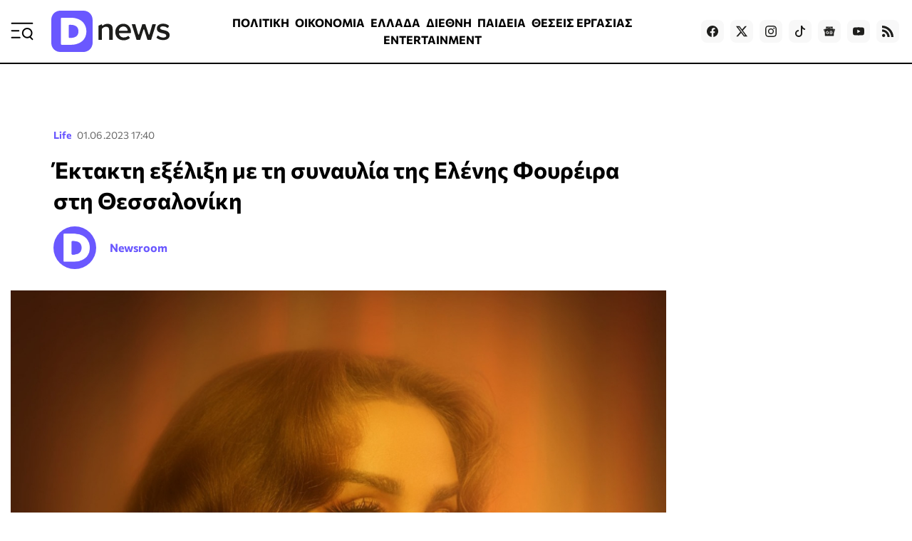

--- FILE ---
content_type: text/html; charset=utf-8
request_url: https://www.dnews.gr/eidhseis/life/431128/ektakti-ekseliksi-me-ti-synavlia-tis-elenis-foureira-sti-thessaloniki
body_size: 34324
content:
<!doctype html>
<html lang="el-gr" dir="ltr" prefix="og: http://ogp.me/ns#" class="nojs">
    <head>
        <meta charset="utf-8" />
        <link rel="preconnect" href="https://fundingchoicesmessages.google.com" />
        <link rel="preconnect" href="https://www.googletagmanager.com" />
        <link rel="preconnect" href="https://analytics.google.com" />
        <link rel="preconnect" href="https://td.doubleclick.net" />
        <link rel="preconnect" href="https://stats.g.doubleclick.net" />
        <link rel="preconnect" href="https://securepubads.g.doubleclick.net" />
        <link rel="preconnect" href="https://pagead2.googlesyndication.com" />
        <link rel="preconnect" href="https://tpc.googlesyndication.com" />
        <link rel="preconnect" href="https://static.adman.gr" />
        <link rel="preconnect" href="https://analytics.dikaiologitika.gr" />
        <link rel="preconnect" href="https://mc.yandex.ru" />
        <link rel="dns-prefetch" href="https://fundingchoicesmessages.google.com" />
        <link rel="dns-prefetch" href="https://www.googletagmanager.com" />
        <link rel="dns-prefetch" href="https://analytics.google.com" />
        <link rel="dns-prefetch" href="https://td.doubleclick.net" />
        <link rel="dns-prefetch" href="https://stats.g.doubleclick.net" />
        <link rel="dns-prefetch" href="https://securepubads.g.doubleclick.net" />
        <link rel="dns-prefetch" href="https://pagead2.googlesyndication.com" />
        <link rel="dns-prefetch" href="https://tpc.googlesyndication.com" />
        <link rel="dns-prefetch" href="https://static.adman.gr" />
        <link rel="dns-prefetch" href="https://analytics.dikaiologitika.gr" />
        <link rel="dns-prefetch" href="https://mc.yandex.ru" />
        <link rel="preload" href="/templates/dnews_v5/fonts/commissioner-v20-greek_latin-regular.woff2" as="font" type="font/woff2" crossorigin="" />
        <link rel="preload" href="/templates/dnews_v5/fonts/commissioner-v20-greek_latin-500.woff2" as="font" type="font/woff2" crossorigin="" />
        <link rel="preload" href="/templates/dnews_v5/fonts/commissioner-v20-greek_latin-600.woff2" as="font" type="font/woff2" crossorigin="" />
        <link rel="preload" href="/templates/dnews_v5/fonts/commissioner-v20-greek_latin-700.woff2" as="font" type="font/woff2" crossorigin="" />
        <link rel="preload" href="/templates/dnews_v5/fonts/commissioner-v20-greek_latin-800.woff2" as="font" type="font/woff2" crossorigin="" />
        <link rel="preload" href="/templates/dnews_v5/css/template.css?t=20260108_0334" as="style" crossorigin="" />
        <link rel="icon" href="/templates/dnews_v5/images/favicon/favicon.ico" sizes="any" />
        <link rel="icon" href="/templates/dnews_v5/images/favicon/favicon.svg" type="image/svg+xml" />
        <link rel="apple-touch-icon" href="/templates/dnews_v5/images/favicon/apple-touch-icon.png" />
        <link rel="manifest" href="/templates/dnews_v5/images/favicon/site.webmanifest" />
        <link rel="mask-icon" href="/templates/dnews_v5/images/favicon/safari-pinned-tab.svg" color="#5bbad5" />
        <meta name="theme-color" content="#4a3eb3" />
        <base href="https://www.dnews.gr/eidhseis/life/431128/ektakti-ekseliksi-me-ti-synavlia-tis-elenis-foureira-sti-thessaloniki" />
        <title>
            Έκτακτη εξέλιξη με τη συναυλία της Ελένης Φουρέιρα στη Θεσσαλονίκη - Dnews
        </title>
        <meta name="description" content="Μικρή αλλαγή για την προγραμματισμένη συναυλία. Η Ελένη Φουρέιρα και η εταιρία Panik Records έκτακτη ανακοίνωση για το show στη Θεσσαλονίκη στις 16 Ιο..." />
        <meta name="news_keywords" content="ΕΛΕΝΗ, ΦΟΥΡΕΙΡΑ, ΣΥΝΑΥΛΙΑ, ΘΕΣΣΑΛΟΝΙΚΗ, ΤΟΠΟΣ, ΣΤΑΔΙΟ, ΑΛΛΑΓΗ, ΕΙΣΙΤΗΡΙΑ, ΑΚΥΡΩΣΗ, ΑΓΟΡΑ, SOLD OUT, REBORN TOUR" />
        <meta name="rights" content="OpinionPost S.A." />
        <meta name="robots" content="max-image-preview:large" />
        <meta name="author" content="Newsroom" />
        <meta property="og:url" content="https://www.dnews.gr/eidhseis/life/431128/ektakti-ekseliksi-me-ti-synavlia-tis-elenis-foureira-sti-thessaloniki" />
        <meta property="og:type" content="article" />
        <meta property="og:title" content="Έκτακτη εξέλιξη με τη συναυλία της Ελένης Φουρέιρα στη Θεσσαλονίκη - Dnews" />
        <meta property="og:description" content="Μικρή αλλαγή για την προγραμματισμένη συναυλία. Η Ελένη Φουρέιρα και η εταιρία Panik Records έκτακτη ανακοίνωση για το show στη Θεσσαλονίκη στις 16 Ιουνίου 2023" />
        <meta property="og:image" content="https://www.dnews.gr/media/k2/items/cache/236bb3577e1d86f5833386cc749a1a9f_L.jpg" />
        <meta name="image" content="https://www.dnews.gr/media/k2/items/cache/236bb3577e1d86f5833386cc749a1a9f_L.jpg" />
        <meta name="twitter:card" content="summary_large_image" />
        <meta name="twitter:site" content="@dikaiologitika" />
        <meta name="twitter:title" content="Έκτακτη εξέλιξη με τη συναυλία της Ελένης Φουρέιρα στη Θεσσαλονίκη - Dnews" />
        <meta name="twitter:description" content="Μικρή αλλαγή για την προγραμματισμένη συναυλία. Η Ελένη Φουρέιρα και η εταιρία Panik Records έκτακτη ανακοίνωση για το show στη Θεσσαλονίκη στις 16 Ιουνίου 2023" />
        <meta name="twitter:image" content="https://www.dnews.gr/media/k2/items/cache/236bb3577e1d86f5833386cc749a1a9f_L.jpg" />
        <meta name="twitter:image:alt" content="Έκτακτη εξέλιξη με τη συναυλία της Ελένης Φουρέιρα στη Θεσσαλονίκη" />
        <meta name="category" content="Life" />
        <meta name="publish-date" content="2023-06-01" />
        <meta name="viewport" content="width=device-width, initial-scale=1" />
        <meta name="generator" content="Joomla! - Open Source Content Management" />
        <link href="https://www.dnews.gr/eidhseis/life/431128/ektakti-ekseliksi-me-ti-synavlia-tis-elenis-foureira-sti-thessaloniki" rel="canonical" />
        <link href="/media/k2/items/cache/236bb3577e1d86f5833386cc749a1a9f_M.jpg" rel="preload" as="image" media="(max-width:1024px)" />
        <link href="/media/k2/items/cache/236bb3577e1d86f5833386cc749a1a9f_L.jpg" rel="preload" as="image" media="(min-width:1025px)" />
        <link href="/templates/dnews_v5/css/template.css?t=20260108_0334" rel="stylesheet" crossorigin="" />
        <style>
        

                        /* K2 - Magnific Popup Overrides */
                        .mfp-iframe-holder {padding:10px;}
                        .mfp-iframe-holder .mfp-content {max-width:100%;width:100%;height:100%;}
                        .mfp-iframe-scaler iframe {background:#fff;padding:10px;box-sizing:border-box;box-shadow:none;}
                    
        
        </style>
        <script type="application/x-k2-headers">
        
        {"Last-Modified": "Thu, 01 Jun 2023 14:40:34 GMT", "ETag": "1d9b29361a6bfe95e8b2eebf62895055"}
        
        </script>
        <script type="application/ld+json">
        

                {
                    "@context": "https://schema.org",
                    "@type": "NewsArticle",
                    "mainEntityOfPage": {
                        "@type": "WebPage",
                        "@id": "https://www.dnews.gr/eidhseis/life/431128/ektakti-ekseliksi-me-ti-synavlia-tis-elenis-foureira-sti-thessaloniki"
                    },
                    "url": "https://www.dnews.gr/eidhseis/life/431128/ektakti-ekseliksi-me-ti-synavlia-tis-elenis-foureira-sti-thessaloniki",
                    "headline": "Έκτακτη εξέλιξη με τη συναυλία της Ελένης Φουρέιρα στη Θεσσαλονίκη - Dnews",
                    "image": [
                        "https://www.dnews.gr/media/k2/items/cache/236bb3577e1d86f5833386cc749a1a9f_XL.jpg",
                        "https://www.dnews.gr/media/k2/items/cache/236bb3577e1d86f5833386cc749a1a9f_L.jpg",
                        "https://www.dnews.gr/media/k2/items/cache/236bb3577e1d86f5833386cc749a1a9f_M.jpg",
                        "https://www.dnews.gr/media/k2/items/cache/236bb3577e1d86f5833386cc749a1a9f_S.jpg",
                        "https://www.dnews.gr/media/k2/items/cache/236bb3577e1d86f5833386cc749a1a9f_XS.jpg",
                        "https://www.dnews.gr/media/k2/items/cache/236bb3577e1d86f5833386cc749a1a9f_Generic.jpg"
                    ],
                    "datePublished": "2023-06-01T17:40:34+03:00",
                    "dateModified": "2023-06-01T17:40:34+03:00",
                    "author": {
                        "@type": "Person",
                        "name": "Newsroom",
                        "url": "https://www.dnews.gr/site/user/247-newsroom"
                    },
                    "publisher": {
                        "@type": "Organization",
                        "name": "Dnews",
                        "url": "https://www.dnews.gr/",
                        "logo": {
                            "@type": "ImageObject",
                            "name": "Dnews",
                            "width": "1920",
                            "height": "671",
                            "url": "https://www.dnews.gr/images/_dnews_logo_/dnews_logo_light.png"
                        }
                    },
                    "articleSection": "https://www.dnews.gr/eidhseis/life",
                    "keywords": "ΕΛΕΝΗ, ΦΟΥΡΕΙΡΑ, ΣΥΝΑΥΛΙΑ, ΘΕΣΣΑΛΟΝΙΚΗ, ΤΟΠΟΣ, ΣΤΑΔΙΟ, ΑΛΛΑΓΗ, ΕΙΣΙΤΗΡΙΑ, ΑΚΥΡΩΣΗ, ΑΓΟΡΑ, SOLD OUT, REBORN TOUR",
                    "description": "Μικρή αλλαγή για την προγραμματισμένη συναυλία. Η Ελένη Φουρέιρα και η δισκογραφική εταιρία Panik Records εξέδωσαν έκτακτη ανακοίνωση για το μεγάλο show στη Θεσσαλονίκη στις 16 Ιουνίου 2023.",
                    "articleBody": "Μικρή αλλαγή για την προγραμματισμένη συναυλία. Η Ελένη Φουρέιρα και η δισκογραφική εταιρία Panik Records εξέδωσαν έκτακτη ανακοίνωση για το μεγάλο show στη Θεσσαλονίκη στις 16 Ιουνίου 2023. Ειδικότερα, η ανακοίνωση αφορά στην αλλαγή του χώρου διεξαγωγής του event λόγω της ιδιαίτερα υψηλής ζήτησης των εισιτηρίων. «Η Ελένη Φουρέιρα και η Panik Live ανακοινώνουν πως η μεγάλη συναυλία στη Θεσσαλονίκη, στο πλαίσιο του «Reborn Tour», αλλάζει χώρο διεξαγωγής και θα γίνει στο στάδιο του Απόλλωνα Καλαμαριάς, λόγω της πολύ μεγάλης ζήτησης εισιτηρίων. Η ημερομηνία της συναυλίας παραμένει ίδια (Παρασκευή 16 Ιουνίου), ενώ όσοι έχουν ήδη προμηθευτεί εισιτήρια, ισχύουν κανονικά και στον νέο χώρο διεξαγωγής», αναφέρει η ανακοίνωση. Από την πρώτη κιόλας στιγμή που άρχισε η προπώληση, η ζήτηση για τα εισιτήρια εκτοξεύτηκε στα ύψη, με αποτέλεσμα να γίνει sold out σε πολύ λίγο χρονικό διάστημα. Θέλοντας να ευχαριστήσουν όλο τον κόσμο για την τεράστια ανταπόκριση κι αγάπη και να δώσουν σε όλους τη δυνατότητα να ζήσουν από κοντά το «εκρηκτικό» tour, η Ελένη Φουρέιρα και η Panik Live αποφάσισαν η συναυλία να αλλάξει χώρο και να διεξαχθεί στο στάδιο του Απόλλωνα Καλαμαριάς, αντί για το θέατρο Γης. Το «Reborn Tour», που ξεκίνησε από μία «εκρηκτική» και sold out συναυλία στην Αθήνα, στις 27 Μαΐου στο Κατράκειο θέατρο, είναι μία παραγωγή υψηλών προδιαγραφών της Panik Live, με την ιδιαίτερη αισθητική της Ελένης Φουρέιρα, σε στάδια και μεγάλα θέατρα σε Ελλάδα κι εξωτερικό. ΟΙ ΕΙΔΗΣΕΙΣ ΣΕ 2&#039; Όσα πρέπει να ξέρετεγια να ξεκινήσετε τη μέρα σας. * Με την εγγραφή σας στο newsletter του Dnews, αποδέχεστε τους σχετικούς όρους χρήσης"
                }
                
        
        </script>
        <meta property="fb:app_id" content="121576197965768" />
        <script type="speculationrules">
        
        {"prerender":[{"source":"document","where":{"and":[{"href_matches":"\/*"},{"not":{"href_matches":["\/components\/*","\/images\/*","\/media\/*","\/plugins\/*","\/templates\/*"]}},{"not":{"selector_matches":"a[rel~=\"nofollow\"]"}},{"not":{"selector_matches":".no-prerender"}}]},"eagerness":"moderate"}]}
        
        </script>
        <style>
        
                    .contentAds {}
                    .inContent-random {} /* dynamically replaced by JS */
                    .inContent-left {float:left;margin:0 30px 15px 0;}
                    .inContent-right {float:right;margin:0 0 15px 30px;}
                    .inContent-center {float:none;margin:0 auto;text-align:center;}
                    .contentAds.postContent,
                    .contentAds.afterDisplayContent,
                    .contentAds.afterDisplay {display:block;clear:both;text-align:center;padding:15px 0;margin:0 auto;}
        
        </style>
        <style>
        
        img.c5 {position:absolute;left:-9999px;}
        img.c4 {width:100%;height:auto;}
        ins.c3 {display:block;}
        input.c2 {display:none;}
        div.c1 {min-height:250px;}
        
        </style>
    </head>
    <body id="com_k2" class="isInnerpage viewIsItem idIs431128 itemIdIs963">
        <div id="prestitial"></div>
        <div id="skin"></div>
        <div id="mobile_sticky" class="with-close-button"></div>
        <div class="container">
            <header>
                <div class="menu">
                    <a id="menuTrigger" href="#menu" title="Μενού &amp; Αναζήτηση" name="menuTrigger"><svg width="32" height="32" viewbox="0 0 32 32" role="img" fill="none">
                    <path d="M1.59961 15.2L11.1996 15.2" stroke="currentColor" stroke-width="2" stroke-linecap="round" stroke-linejoin="round"></path>
                    <path d="M1.59961 4.80005L30.3996 4.80005" stroke="currentColor" stroke-width="2" stroke-linecap="round" stroke-linejoin="round"></path>
                    <path d="M1.59961 24.8L12.7996 24.8001" stroke="currentColor" stroke-width="2" stroke-linecap="round" stroke-linejoin="round"></path>
                    <path d="M30.4002 27.2L27.2002 24" stroke="currentColor" stroke-width="2" stroke-linecap="round" stroke-linejoin="round"></path>
                    <path d="M23.1998 24.8C26.7344 24.8 29.5998 21.9346 29.5998 18.4C29.5998 14.8654 26.7344 12 23.1998 12C19.6652 12 16.7998 14.8654 16.7998 18.4C16.7998 21.9346 19.6652 24.8 23.1998 24.8Z" stroke="currentColor" stroke-width="2" stroke-linecap="round" stroke-linejoin="round"></path></svg></a>
                </div>
                <div class="logo">
                    <a href="https://www.dnews.gr/" title="Dnews: Ειδήσεις, Νέα και Επικαιρότητα από την Ελλάδα και τον Κόσμο"><span>Dnews</span></a>
                </div>
                <div class="featured-menu">
                    <ul class="menu_featured">
                        <li class="item-1128">
                            <a href="/eidhseis/politikes-eidhseis">ΠΟΛΙΤΙΚΗ</a>
                        </li>
                        <li class="item-1129">
                            <a href="/eidhseis/oikonomia">ΟΙΚΟΝΟΜΙΑ</a>
                        </li>
                        <li class="item-1130">
                            <a href="/eidhseis/ellada">ΕΛΛΑΔΑ</a>
                        </li>
                        <li class="item-1131">
                            <a href="/eidhseis/kosmos">ΔΙΕΘΝΗ</a>
                        </li>
                        <li class="item-1133">
                            <a href="/eidhseis/paideia">ΠΑΙΔΕΙΑ</a>
                        </li>
                        <li class="item-1136">
                            <a href="/site/tag/%CE%98%CE%95%CE%A3%CE%95%CE%99%CE%A3%20%CE%95%CE%A1%CE%93%CE%91%CE%A3%CE%99%CE%91%CE%A3">ΘΕΣΕΙΣ ΕΡΓΑΣΙΑΣ</a>
                        </li>
                        <li class="item-1132">
                            <a href="/eidhseis/entertainment">ENTERTAINMENT</a>
                        </li>
                        <li class="item-1134">
                            <a href="/eidhseis/news-in-english">NEWS IN ENGLISH</a>
                        </li>
                    </ul>
                </div>
                <div class="social">
                    <a target="_blank" href="https://www.facebook.com/dikaiologitika" aria-label="Dnews.gr on Facebook"><svg width="16" height="16" role="img" viewbox="0 0 24 24">
                    <path d="M24 12.073c0-6.627-5.373-12-12-12s-12 5.373-12 12c0 5.99 4.388 10.954 10.125 11.854v-8.385H7.078v-3.47h3.047V9.43c0-3.007 1.792-4.669 4.533-4.669 1.312 0 2.686.235 2.686.235v2.953H15.83c-1.491 0-1.956.925-1.956 1.874v2.25h3.328l-.532 3.47h-2.796v8.385C19.612 23.027 24 18.062 24 12.073z"></path></svg></a> <a target="_blank" href="https://twitter.com/dikaiologitika" aria-label="Dnews.gr on X"><svg width="16" height="16" fill="currentColor" viewbox="0 0 16 16">
                    <path d="M12.6.75h2.454l-5.36 6.142L16 15.25h-4.937l-3.867-5.07-4.425 5.07H.316l5.733-6.57L0 .75h5.063l3.495 4.633L12.601.75zm-.86 13.028h1.36L4.323 2.145H2.865l8.875 11.633z"></path></svg></a> <a target="_blank" href="https://www.instagram.com/dnews.gr/" aria-label="Dnews.gr on Instagram"><svg width="16" height="16" role="img" viewbox="0 0 24 24">
                    <path d="M12 0C8.74 0 8.333.015 7.053.072 5.775.132 4.905.333 4.14.63c-.789.306-1.459.717-2.126 1.384S.935 3.35.63 4.14C.333 4.905.131 5.775.072 7.053.012 8.333 0 8.74 0 12s.015 3.667.072 4.947c.06 1.277.261 2.148.558 2.913.306.788.717 1.459 1.384 2.126.667.666 1.336 1.079 2.126 1.384.766.296 1.636.499 2.913.558C8.333 23.988 8.74 24 12 24s3.667-.015 4.947-.072c1.277-.06 2.148-.262 2.913-.558.788-.306 1.459-.718 2.126-1.384.666-.667 1.079-1.335 1.384-2.126.296-.765.499-1.636.558-2.913.06-1.28.072-1.687.072-4.947s-.015-3.667-.072-4.947c-.06-1.277-.262-2.149-.558-2.913-.306-.789-.718-1.459-1.384-2.126C21.319 1.347 20.651.935 19.86.63c-.765-.297-1.636-.499-2.913-.558C15.667.012 15.26 0 12 0zm0 2.16c3.203 0 3.585.016 4.85.071 1.17.055 1.805.249 2.227.415.562.217.96.477 1.382.896.419.42.679.819.896 1.381.164.422.36 1.057.413 2.227.057 1.266.07 1.646.07 4.85s-.015 3.585-.074 4.85c-.061 1.17-.256 1.805-.421 2.227-.224.562-.479.96-.899 1.382-.419.419-.824.679-1.38.896-.42.164-1.065.36-2.235.413-1.274.057-1.649.07-4.859.07-3.211 0-3.586-.015-4.859-.074-1.171-.061-1.816-.256-2.236-.421-.569-.224-.96-.479-1.379-.899-.421-.419-.69-.824-.9-1.38-.165-.42-.359-1.065-.42-2.235-.045-1.26-.061-1.649-.061-4.844 0-3.196.016-3.586.061-4.861.061-1.17.255-1.814.42-2.234.21-.57.479-.96.9-1.381.419-.419.81-.689 1.379-.898.42-.166 1.051-.361 2.221-.421 1.275-.045 1.65-.06 4.859-.06l.045.03zm0 3.678c-3.405 0-6.162 2.76-6.162 6.162 0 3.405 2.76 6.162 6.162 6.162 3.405 0 6.162-2.76 6.162-6.162 0-3.405-2.76-6.162-6.162-6.162zM12 16c-2.21 0-4-1.79-4-4s1.79-4 4-4 4 1.79 4 4-1.79 4-4 4zm7.846-10.405c0 .795-.646 1.44-1.44 1.44-.795 0-1.44-.646-1.44-1.44 0-.794.646-1.439 1.44-1.439.793-.001 1.44.645 1.44 1.439z"></path></svg></a> <a target="_blank" href="https://www.tiktok.com/@dnews.gr" aria-label="Dnews.gr on TikTok"><svg width="16" height="16" role="img" fill="currentColor" viewbox="0 0 16 16">
                    <path d="M9 0h1.98c.144.715.54 1.617 1.235 2.512C12.895 3.389 13.797 4 15 4v2c-1.753 0-3.07-.814-4-1.829V11a5 5 0 1 1-5-5v2a3 3 0 1 0 3 3V0z"></path></svg></a> <a target="_blank" href="https://news.google.com/publications/CAAqBwgKMLmGnwkwmdBu?hl=el&amp;gl=GR&amp;ceid=GR:el" aria-label="Dnews.gr on Google News"><svg width="16" height="16" role="img" viewbox="0 0 24 24">
                    <path d="M21.2666 21.2a.6141.6141 0 0 1-.6128.6128H3.3446a.614.614 0 0 1-.6128-.6128V8.1153a.6141.6141 0 0 1 .6128-.6128h17.3091a.6141.6141 0 0 1 .6128.6128V21.2zm-3.0315-3.4196v-1.1957a.0803.0803 0 0 0-.0803-.0803h-5.3725v1.3619h5.3725a.0817.0817 0 0 0 .0804-.083l-.0001-.0029zm.8171-2.5875v-1.2012a.0803.0803 0 0 0-.079-.0817h-6.191v1.3619h6.1896a.079.079 0 0 0 .0804-.0776v-.0041.0027zm-.8171-2.5875v-1.2066a.0803.0803 0 0 0-.0803-.0803h-5.3725v1.3619h5.3725a.0816.0816 0 0 0 .0803-.079v.004zM8.1492 14.0448v1.2257h1.7704c-.1457.749-.8049 1.2924-1.7704 1.2924-1.0906-.0405-1.9418-.9574-1.9013-2.048.0384-1.0338.8676-1.8629 1.9013-1.9013a1.77 1.77 0 0 1 1.2529.4903l.9342-.9329a3.1405 3.1405 0 0 0-2.1871-.8525c-1.8051 0-3.2684 1.4633-3.2684 3.2684 0 1.8051 1.4633 3.2684 3.2684 3.2684 1.8889 0 3.1323-1.3278 3.1323-3.1976a3.941 3.941 0 0 0-.0518-.6183l-3.0805.0054zM2.2701 7.6537a.6156.6156 0 0 1 .6128-.6128h12.1545l-1.2692-3.4904a.5952.5952 0 0 0-.7436-.3827L.3676 7.7749a.5938.5938 0 0 0-.3228.7749l2.2253 6.112V7.6537za.6156.6156 0 0 1 .6128-.6128h12.1545l-1.2692-3.4904a.5952.5952 0 0 0-.7436-.3827L.3676 7.7749a.5938.5938 0 0 0-.3228.7749l2.2253 6.112V7.6537zm21.3116-.3105l-8.803-2.3683.7517 2.0659h5.5836a.6141.6141 0 0 1 .6128.6128v8.7948l2.2471-8.3659a.5923.5923 0 0 0-.3922-.7393zm-4.4955-1.6738V2.7946a.6101.6101 0 0 0-.6115-.6074H5.5236a.6101.6101 0 0 0-.6156.6046v2.8368l8.3904-3.0519a.5937.5937 0 0 1 .7422.3895l.5447 1.498 4.5009 1.2052z"></path></svg></a> <a target="_blank" href="https://www.youtube.com/channel/UCQnilFuPdrMaH6Jo2-uECFA/featured" aria-label="Dnews.gr on YouTube"><svg width="16" height="16" role="img" viewbox="0 0 24 24">
                    <path d="M23.498 6.186a3.016 3.016 0 0 0-2.122-2.136C19.505 3.545 12 3.545 12 3.545s-7.505 0-9.377.505A3.017 3.017 0 0 0 .502 6.186C0 8.07 0 12 0 12s0 3.93.502 5.814a3.016 3.016 0 0 0 2.122 2.136c1.871.505 9.376.505 9.376.505s7.505 0 9.377-.505a3.015 3.015 0 0 0 2.122-2.136C24 15.93 24 12 24 12s0-3.93-.502-5.814zM9.545 15.568V8.432L15.818 12l-6.273 3.568z"></path></svg></a> <!--
                    <a target="_blank" href="https://www.linkedin.com/in/dikaiologitika-%CE%BF%CE%B9-%CE%B5%CE%B9%CE%B4%CE%AE%CF%83%CE%B5%CE%B9%CF%82-%CF%87%CF%89%CF%81%CE%AF%CF%82-%CF%86%CE%AF%CE%BB%CF%84%CF%81%CE%B1-83951249"><svg width="16" height="16" role="img" viewBox="0 0 24 24"><path d="M20.447 20.452h-3.554v-5.569c0-1.328-.027-3.037-1.852-3.037-1.853 0-2.136 1.445-2.136 2.939v5.667H9.351V9h3.414v1.561h.046c.477-.9 1.637-1.85 3.37-1.85 3.601 0 4.267 2.37 4.267 5.455v6.286zM5.337 7.433c-1.144 0-2.063-.926-2.063-2.065 0-1.138.92-2.063 2.063-2.063 1.14 0 2.064.925 2.064 2.063 0 1.139-.925 2.065-2.064 2.065zm1.782 13.019H3.555V9h3.564v11.452zM22.225 0H1.771C.792 0 0 .774 0 1.729v20.542C0 23.227.792 24 1.771 24h20.451C23.2 24 24 23.227 24 22.271V1.729C24 .774 23.2 0 22.222 0h.003z"/></svg></a>
                    -->
                     <a href="https://feeds.feedburner.com/dikaiologitika/ZteV"><svg width="16" height="16" role="img" viewbox="0 0 24 24" aria-label="Dnews.gr RSS Feed">
                    <path d="M19.199 24C19.199 13.467 10.533 4.8 0 4.8V0c13.165 0 24 10.835 24 24h-4.801zM3.291 17.415c1.814 0 3.293 1.479 3.293 3.295 0 1.813-1.485 3.29-3.301 3.29C1.47 24 0 22.526 0 20.71s1.475-3.294 3.291-3.295zM15.909 24h-4.665c0-6.169-5.075-11.245-11.244-11.245V8.09c8.727 0 15.909 7.184 15.909 15.91z"></path></svg></a>
                </div>
            </header>
            <div class="sticky-header">
                <div class="menu">
                    <a id="menuTriggerOnStickyHeader" href="#menu" title="Μενού &amp; Αναζήτηση" name="menuTriggerOnStickyHeader"><svg width="28" height="28" viewbox="0 0 32 32" role="img" fill="none">
                    <path d="M1.59961 15.2L11.1996 15.2" stroke="currentColor" stroke-width="2" stroke-linecap="round" stroke-linejoin="round"></path>
                    <path d="M1.59961 4.80005L30.3996 4.80005" stroke="currentColor" stroke-width="2" stroke-linecap="round" stroke-linejoin="round"></path>
                    <path d="M1.59961 24.8L12.7996 24.8001" stroke="currentColor" stroke-width="2" stroke-linecap="round" stroke-linejoin="round"></path>
                    <path d="M30.4002 27.2L27.2002 24" stroke="currentColor" stroke-width="2" stroke-linecap="round" stroke-linejoin="round"></path>
                    <path d="M23.1998 24.8C26.7344 24.8 29.5998 21.9346 29.5998 18.4C29.5998 14.8654 26.7344 12 23.1998 12C19.6652 12 16.7998 14.8654 16.7998 18.4C16.7998 21.9346 19.6652 24.8 23.1998 24.8Z" stroke="currentColor" stroke-width="2" stroke-linecap="round" stroke-linejoin="round"></path></svg></a>
                </div>
                <div class="logo">
                    <a href="https://www.dnews.gr/" title="Dnews: Ειδήσεις, Νέα και Επικαιρότητα από την Ελλάδα και τον Κόσμο"><span>Dnews</span></a>
                </div>
                <div class="featured-menu">
                    <ul class="menu_featured">
                        <li class="item-1128">
                            <a href="/eidhseis/politikes-eidhseis">ΠΟΛΙΤΙΚΗ</a>
                        </li>
                        <li class="item-1129">
                            <a href="/eidhseis/oikonomia">ΟΙΚΟΝΟΜΙΑ</a>
                        </li>
                        <li class="item-1130">
                            <a href="/eidhseis/ellada">ΕΛΛΑΔΑ</a>
                        </li>
                        <li class="item-1131">
                            <a href="/eidhseis/kosmos">ΔΙΕΘΝΗ</a>
                        </li>
                        <li class="item-1133">
                            <a href="/eidhseis/paideia">ΠΑΙΔΕΙΑ</a>
                        </li>
                        <li class="item-1136">
                            <a href="/site/tag/%CE%98%CE%95%CE%A3%CE%95%CE%99%CE%A3%20%CE%95%CE%A1%CE%93%CE%91%CE%A3%CE%99%CE%91%CE%A3">ΘΕΣΕΙΣ ΕΡΓΑΣΙΑΣ</a>
                        </li>
                        <li class="item-1132">
                            <a href="/eidhseis/entertainment">ENTERTAINMENT</a>
                        </li>
                        <li class="item-1134">
                            <a href="/eidhseis/news-in-english">NEWS IN ENGLISH</a>
                        </li>
                    </ul>
                </div>
                <div class="games-link">
                    <a href="https://www.dnews.gr/games"><svg width="24" height="24" fill="currentColor" viewbox="0 0 512 512">
                    <path d="M392.533 230.4h-68.267v-25.6a8.53 8.53 0 0 0-8.533-8.533h-45.825c-.804-7.781-5.823-17.66-15.617-30.721-9.283-12.379-4.558-17.625 12.475-30.625 10.95-8.362 23.367-17.841 23.367-32.521 0-29.029-33.7-55.146-37.55-58.025-3.758-2.829-9.1-2.063-11.933 1.7a8.53 8.53 0 0 0 1.692 11.946c8.542 6.437 30.725 26.954 30.725 44.379 0 6.237-8.467 12.7-16.658 18.954-14.333 10.942-35.983 27.475-15.767 54.433 8.529 11.375 11.183 17.524 12.012 20.479h-56.387a8.53 8.53 0 0 0-8.533 8.533v25.6h-76.8a8 8 0 0 0-2.892.542C47.275 236.721 0 288.525 0 349.866c0 65.875 53.592 119.467 119.467 119.467 39.367 0 75.675-19.05 98.05-51.2h76.967c22.375 32.15 58.683 51.2 98.05 51.2 65.875 0 119.467-53.592 119.467-119.467S458.408 230.4 392.533 230.4M204.8 213.333h102.4V230.4H204.8zm187.733 238.933c-35.1 0-67.358-17.671-86.308-47.267a8.53 8.53 0 0 0-7.183-3.933h-86.083a8.53 8.53 0 0 0-7.183 3.933c-18.95 29.596-51.208 47.267-86.308 47.267-56.467 0-102.4-45.938-102.4-102.4 0-53.225 41.517-98.071 94.517-102.1a8 8 0 0 0 1.633-.3h279.317c56.467 0 102.4 45.938 102.4 102.4-.002 56.463-45.935 102.4-102.402 102.4"></path>
                    <path d="M157.917 315.733h-12.85v-12.854c0-16.438-13.4-29.813-29.867-29.813s-29.867 13.375-29.867 29.813v12.854h-12.85c-16.442 0-29.817 13.4-29.817 29.867s13.375 29.867 29.817 29.867h12.85v12.854c0 16.438 13.4 29.812 29.867 29.812s29.867-13.375 29.867-29.812v-12.854h12.85c16.442 0 29.817-13.4 29.817-29.867-.001-16.467-13.376-29.867-29.817-29.867m0 42.667h-21.383a8.53 8.53 0 0 0-8.533 8.533v21.388c0 7.029-5.742 12.746-12.8 12.746s-12.8-5.717-12.8-12.746v-21.388a8.53 8.53 0 0 0-8.533-8.533H72.483c-7.033 0-12.75-5.742-12.75-12.8s5.717-12.8 12.75-12.8h21.383a8.53 8.53 0 0 0 8.533-8.533v-21.388c0-7.029 5.742-12.746 12.8-12.746s12.8 5.717 12.8 12.746v21.388a8.53 8.53 0 0 0 8.533 8.533h21.383c7.033 0 12.75 5.742 12.75 12.8s-5.715 12.8-12.748 12.8m166.35-51.2c-18.825 0-34.133 15.312-34.133 34.133s15.308 34.133 34.133 34.133 34.133-15.312 34.133-34.133-15.308-34.133-34.133-34.133m0 51.2c-9.408 0-17.067-7.654-17.067-17.067s7.658-17.067 17.067-17.067 17.067 7.654 17.067 17.067-7.659 17.067-17.067 17.067m119.466-51.2c-18.825 0-34.133 15.312-34.133 34.133s15.308 34.133 34.133 34.133 34.133-15.312 34.133-34.133-15.308-34.133-34.133-34.133m0 51.2c-9.408 0-17.067-7.654-17.067-17.067s7.658-17.067 17.067-17.067 17.067 7.654 17.067 17.067-7.658 17.067-17.067 17.067M384 256c-18.825 0-34.133 15.312-34.133 34.133s15.308 34.133 34.133 34.133 34.133-15.312 34.133-34.133S402.825 256 384 256m0 51.2c-9.408 0-17.067-7.654-17.067-17.067s7.658-17.067 17.067-17.067 17.067 7.654 17.067 17.067S393.408 307.2 384 307.2m0 51.2c-18.825 0-34.133 15.312-34.133 34.133s15.308 34.133 34.133 34.133 34.133-15.312 34.133-34.133S402.825 358.4 384 358.4m0 51.2c-9.408 0-17.067-7.654-17.067-17.067s7.658-17.067 17.067-17.067 17.067 7.654 17.067 17.067S393.408 409.6 384 409.6"></path></svg> Games</a>
                </div>
                <div class="newroom-link">
                    <a href="/oles-oi-eidiseis"><span>ΡΟΗ ΕΙΔΗΣΕΩΝ</span> <svg width="16" height="16" fill="none" viewbox="0 0 16 16">
                    <g stroke="currentColor" stroke-linecap="round" stroke-linejoin="round" stroke-width="2">
                        <path d="m3 13 10-10"></path>
                        <path d="m3 3h10v10"></path>
                    </g></svg></a>
                </div>
            </div>
            <div class="ros-top">
                <div class="messages-container">
                    <div id="system-message-container"></div>
                </div>
            </div>
            <main>
                <section class="content">
                    <!-- Start K2 Item Layout -->
                    <div id="k2Container" class="item-view">
                        <div class="item-header">
                            <!-- Plugins: BeforeDisplay -->
                            <!-- K2 Plugins: K2BeforeDisplay -->
                            <div class="itemCategoryDateContainer">
                                <!-- Item category -->
                                <a class="itemCategory" href="/eidhseis/life">Life</a> <!-- Date created -->
                                 <time class="itemDateCreated" datetime="2023-06-01 17:40:34">01.06.2023 17:40</time>
                            </div><!-- Item title -->
                            <h1 class="itemTitle">
                                Έκτακτη εξέλιξη με τη συναυλία της Ελένης Φουρέιρα στη Θεσσαλονίκη
                            </h1><!-- Plugins: AfterDisplayTitle -->
                            <!-- K2 Plugins: K2AfterDisplayTitle -->
                            <!-- Item Author -->
                            <div class="itemAuthor">
                                <a class="author" rel="author" href="/site/user/247-newsroom"><img loading="lazy" class="img1x1" src="/media/k2/users/611.png?t=20240626_1301" alt="Image of Newsroom" /> <span>Newsroom</span></a>
                            </div>
                        </div><!-- Item Image -->
                        <div class="item-image">
                            <img fetchpriority="high" class="img16x9 itemImage" srcset="/media/k2/items/cache/236bb3577e1d86f5833386cc749a1a9f_XS.jpg 200w, /media/k2/items/cache/236bb3577e1d86f5833386cc749a1a9f_S.jpg 300w, /media/k2/items/cache/236bb3577e1d86f5833386cc749a1a9f_Generic.jpg 400w, /media/k2/items/cache/236bb3577e1d86f5833386cc749a1a9f_M.jpg 600w, /media/k2/items/cache/236bb3577e1d86f5833386cc749a1a9f_L.jpg 900w, /media/k2/items/cache/236bb3577e1d86f5833386cc749a1a9f_XL.jpg 1200w" sizes="(max-width:1024px) 100vw, 900px" src="/media/k2/items/cache/236bb3577e1d86f5833386cc749a1a9f_L.jpg" alt="Έκτακτη εξέλιξη με τη συναυλία της Ελένης Φουρέιρα στη Θεσσαλονίκη" /> <!-- Image credits -->
                             <span class="itemImageCredits">Φωτογραφία: facebook</span>
                        </div>
                        <div class="item-body">
                            <div class="item-social">
                                <div class="social-buttons">
                                    <a rel="noopener" target="_blank" aria-label="Facebook" href="https://www.facebook.com/sharer/sharer.php?u=https://www.dnews.gr/eidhseis/life/431128/ektakti-ekseliksi-me-ti-synavlia-tis-elenis-foureira-sti-thessaloniki"><svg width="24" height="24" fill="currentColor" viewbox="0 0 448 512">
                                    <path d="m400 32h-352a48 48 0 0 0 -48 48v352a48 48 0 0 0 48 48h137.25v-152.31h-63v-71.69h63v-54.64c0-62.15 37-96.48 93.67-96.48 27.14 0 55.52 4.84 55.52 4.84v61h-31.27c-30.81 0-40.42 19.12-40.42 38.73v46.55h68.78l-11 71.69h-57.78v152.31h137.25a48 48 0 0 0 48-48v-352a48 48 0 0 0 -48-48z"></path></svg></a> <a rel="noopener" target="_blank" aria-label="Twitter" href="https://twitter.com/intent/tweet/?text=%CE%88%CE%BA%CF%84%CE%B1%CE%BA%CF%84%CE%B7+%CE%B5%CE%BE%CE%AD%CE%BB%CE%B9%CE%BE%CE%B7+%CE%BC%CE%B5+%CF%84%CE%B7+%CF%83%CF%85%CE%BD%CE%B1%CF%85%CE%BB%CE%AF%CE%B1+%CF%84%CE%B7%CF%82+%CE%95%CE%BB%CE%AD%CE%BD%CE%B7%CF%82+%CE%A6%CE%BF%CF%85%CF%81%CE%AD%CE%B9%CF%81%CE%B1+%CF%83%CF%84%CE%B7+%CE%98%CE%B5%CF%83%CF%83%CE%B1%CE%BB%CE%BF%CE%BD%CE%AF%CE%BA%CE%B7&amp;url=https://www.dnews.gr/eidhseis/life/431128/ektakti-ekseliksi-me-ti-synavlia-tis-elenis-foureira-sti-thessaloniki"><svg width="24" height="24" fill="currentColor" viewbox="0 0 448 512">
                                    <path d="m64 32c-35.3 0-64 28.7-64 64v320c0 35.3 28.7 64 64 64h320c35.3 0 64-28.7 64-64v-320c0-35.3-28.7-64-64-64zm297.1 84-103.8 118.6 122.1 161.4h-95.6l-74.8-97.9-85.7 97.9h-47.5l111-126.9-117.1-153.1h98l67.7 89.5 78.2-89.5zm-37.8 251.6-169.9-224.7h-28.3l171.8 224.7h26.3z"></path></svg></a> <a rel="noopener" target="_blank" aria-label="LinkedIn" href="https://www.linkedin.com/sharing/share-offsite/?url=https://www.dnews.gr/eidhseis/life/431128/ektakti-ekseliksi-me-ti-synavlia-tis-elenis-foureira-sti-thessaloniki"><svg width="24" height="24" fill="currentColor" viewbox="0 0 448 512">
                                    <path d="m416 32h-384.1c-17.6 0-31.9 14.5-31.9 32.3v383.4c0 17.8 14.3 32.3 31.9 32.3h384.1c17.6 0 32-14.5 32-32.3v-383.4c0-17.8-14.4-32.3-32-32.3zm-280.6 384h-66.4v-213.8h66.5v213.8zm-33.2-243c-21.3 0-38.5-17.3-38.5-38.5s17.2-38.5 38.5-38.5c21.2 0 38.5 17.3 38.5 38.5 0 21.3-17.2 38.5-38.5 38.5zm282.1 243h-66.4v-104c0-24.8-.5-56.7-34.5-56.7-34.6 0-39.9 27-39.9 54.9v105.8h-66.4v-213.8h63.7v29.2h.9c8.9-16.8 30.6-34.5 62.9-34.5 67.2 0 79.7 44.3 79.7 101.9z"></path></svg></a> <a rel="noopener" target="_blank" aria-label="E-Mail" href="mailto:?subject=%CE%A0%CF%81%CE%BF%CF%84%CE%B5%CE%B9%CE%BD%CF%8C%CE%BC%CE%B5%CE%BD%CE%BF%20%CE%AC%CF%81%CE%B8%CF%81%CE%BF%20%CF%83%CF%84%CE%BF%20Dnews&amp;body=%CE%A0%CF%81%CE%BF%CF%84%CE%B5%CE%B9%CE%BD%CF%8C%CE%BC%CE%B5%CE%BD%CE%BF%20%CE%AC%CF%81%CE%B8%CF%81%CE%BF%20%CF%83%CF%84%CE%BF%20Dnews:%20%CE%88%CE%BA%CF%84%CE%B1%CE%BA%CF%84%CE%B7%20%CE%B5%CE%BE%CE%AD%CE%BB%CE%B9%CE%BE%CE%B7%20%CE%BC%CE%B5%20%CF%84%CE%B7%20%CF%83%CF%85%CE%BD%CE%B1%CF%85%CE%BB%CE%AF%CE%B1%20%CF%84%CE%B7%CF%82%20%CE%95%CE%BB%CE%AD%CE%BD%CE%B7%CF%82%20%CE%A6%CE%BF%CF%85%CF%81%CE%AD%CE%B9%CF%81%CE%B1%20%CF%83%CF%84%CE%B7%20%CE%98%CE%B5%CF%83%CF%83%CE%B1%CE%BB%CE%BF%CE%BD%CE%AF%CE%BA%CE%B7%20/%20https://www.dnews.gr/eidhseis/life/431128/ektakti-ekseliksi-me-ti-synavlia-tis-elenis-foureira-sti-thessaloniki"><svg width="24" height="24" fill="currentColor" class="bi bi-envelope-fill" viewbox="0 0 16 16">
                                    <path d="M.05 3.555A2 2 0 0 1 2 2h12a2 2 0 0 1 1.95 1.555L8 8.414.05 3.555zM0 4.697v7.104l5.803-3.558L0 4.697zM6.761 8.83l-6.57 4.027A2 2 0 0 0 2 14h12a2 2 0 0 0 1.808-1.144l-6.57-4.027L8 9.586l-1.239-.757zm3.436-.586L16 11.801V4.697l-5.803 3.546z"></path></svg></a> <a rel="noopener" target="_blank" aria-label="Print" href="#print"><svg width="24" height="24" fill="currentColor" class="bi bi-printer-fill" viewbox="0 0 16 16">
                                    <path d="M5 1a2 2 0 0 0-2 2v1h10V3a2 2 0 0 0-2-2H5zm6 8H5a1 1 0 0 0-1 1v3a1 1 0 0 0 1 1h6a1 1 0 0 0 1-1v-3a1 1 0 0 0-1-1z"></path>
                                    <path d="M0 7a2 2 0 0 1 2-2h12a2 2 0 0 1 2 2v3a2 2 0 0 1-2 2h-1v-2a2 2 0 0 0-2-2H5a2 2 0 0 0-2 2v2H2a2 2 0 0 1-2-2V7zm2.5 1a.5.5 0 1 0 0-1 .5.5 0 0 0 0 1z"></path></svg></a>
                                </div>
                            </div>
                            <div class="item-content">
                                <!-- Plugins: BeforeDisplayContent -->
                                <!-- K2 Plugins: K2BeforeDisplayContent -->
                                <!-- Item introtext -->
                                <div class="itemIntroText">
                                    Μικρή αλλαγή για την προγραμματισμένη συναυλία. Η Ελένη Φουρέιρα και η δισκογραφική εταιρία Panik Records εξέδωσαν έκτακτη ανακοίνωση για το μεγάλο show στη Θεσσαλονίκη στις 16 Ιουνίου 2023.
                                </div>
                                <div class="clr"></div><!-- Item fulltext -->
                                <div class="itemFullText">
                                    <p>
                                        Ειδικότερα, η ανακοίνωση αφορά στην αλλαγή του χώρου διεξαγωγής του event λόγω της ιδιαίτερα υψηλής ζήτησης των εισιτηρίων.
                                    </p><!-- Ad Slot #1 starts here -->
                                    <div class="contentAds inContent-center">
                                        <div class="ad-container">
                                            <div class="adslot-wrapper">
                                                <div id="inline1" class="c1"></div>
                                            </div>
                                        </div>
                                    </div><!-- Ad Slot #1 ends here -->
                                    <p>
                                        «Η Ελένη Φουρέιρα και η Panik Live ανακοινώνουν πως η μεγάλη συναυλία στη Θεσσαλονίκη, στο πλαίσιο του «Reborn Tour», αλλάζει χώρο διεξαγωγής και <strong>θα γίνει στο στάδιο του Απόλλωνα Καλαμαριάς</strong>, λόγω της πολύ μεγάλης ζήτησης εισιτηρίων. Η ημερομηνία της συναυλίας παραμένει ίδια (Παρασκευή 16 Ιουνίου), ενώ όσοι έχουν ήδη προμηθευτεί εισιτήρια, ισχύουν κανονικά και στον νέο χώρο διεξαγωγής», αναφέρει η ανακοίνωση. 
                                    </p>
                                    <p>
                                        Από την πρώτη κιόλας στιγμή που άρχισε η προπώληση, η ζήτηση για τα εισιτήρια εκτοξεύτηκε στα ύψη, με αποτέλεσμα να γίνει sold out σε πολύ λίγο χρονικό διάστημα.
                                    </p>
                                    <p>
                                        Θέλοντας να ευχαριστήσουν όλο τον κόσμο για την τεράστια ανταπόκριση κι αγάπη και να δώσουν σε όλους τη δυνατότητα να ζήσουν από κοντά το «εκρηκτικό» tour, η Ελένη Φουρέιρα και η Panik Live αποφάσισαν η συναυλία να αλλάξει χώρο και να διεξαχθεί στο στάδιο του Απόλλωνα Καλαμαριάς, αντί για το θέατρο Γης.
                                    </p><!-- Ad Slot #2 starts here -->
                                    <div class="contentAds inContent-center">
                                        <div class="ad-container">
                                            <div class="adslot-wrapper">
                                                <div id="dnewsinread" class="c1"></div>
                                            </div>
                                        </div>
                                    </div><!-- Ad Slot #2 ends here -->
                                    <p>
                                        Το «Reborn Tour», που ξεκίνησε από μία «εκρηκτική» και sold out συναυλία στην Αθήνα, στις 27 Μαΐου στο Κατράκειο θέατρο, είναι μία παραγωγή υψηλών προδιαγραφών της Panik Live, με την ιδιαίτερη αισθητική της Ελένης Φουρέιρα, σε στάδια και μεγάλα θέατρα σε Ελλάδα κι εξωτερικό. <img loading="lazy" src="/images/2023/06/unnamed.jpeg" alt="unnamed" width="700" height="700" />
                                    </p><!-- Ad Slot #3 starts here -->
                                    <div class="contentAds inContent-center">
                                        <div class="newsletter-wrapper">
                                            <div class="newsletter-signup">
                                                <h2>
                                                    ΟΙ ΕΙΔΗΣΕΙΣ ΣΕ 2'
                                                </h2>
                                                <p>
                                                    Όσα πρέπει να ξέρετε
                                                    <br />
                                                    για να ξεκινήσετε τη μέρα σας.
                                                </p>
                                                <form method="post" action="https://jpmc-zcmp.maillist-manage.eu/weboptin.zc" target="_zcSignup">
                                                    <input type="email" name="CONTACT_EMAIL" placeholder="το e-mail σας" required="" /> <input type="text" name="LASTNAME" placeholder="" class="c2" /> <input type="submit" name="SIGNUP_SUBMIT_BUTTON" value="ΕΓΓΡΑΦΗ →" /><!-- formtarget="_blank" -->
                                                     <input type="hidden" name="submitType" value="optinCustomView" /> <input type="hidden" name="formType" value="QuickForm" /> <input type="hidden" name="zx" value="14ae3f93ba" /> <input type="hidden" name="zcvers" value="2.0" /> <input type="hidden" name="zcld" value="12fc5853ff8f473d" /> <input type="hidden" name="zctd" value="12fc5853ff8ef159" /> <input type="hidden" name="zc_trackCode" value="ZCFORMVIEW" /> <input type="hidden" name="zc_formIx" value="3z06685230206a92b1c03b784b18b23db35d1d69837976e456206897a0c3f94d8e" /> <input type="hidden" name="scriptless" value="yes" />
                                                </form><small><a href="/oroi-xrhshs">* Με την εγγραφή σας στο newsletter του Dnews, αποδέχεστε τους σχετικούς όρους χρήσης</a></small>
                                            </div>
                                        </div>
                                    </div><!-- Ad Slot #3 ends here -->
                                    <div class="contentAds postContent"></div>
                                </div><!-- Item tags -->
                                <div class="itemTagsBlock">
                                    <h4>
                                        # TAGS
                                    </h4>
                                    <ul class="itemTags">
                                        <li>
                                            <a href="/site/tag/%CE%95%CE%9B%CE%95%CE%9D%CE%97%20%CE%A6%CE%9F%CE%A5%CE%A1%CE%95%CE%99%CE%A1%CE%91">ΕΛΕΝΗ ΦΟΥΡΕΙΡΑ</a>
                                        </li>
                                        <li>
                                            <a href="/site/tag/%CE%98%CE%95%CE%A3%CE%A3%CE%91%CE%9B%CE%9F%CE%9D%CE%99%CE%9A%CE%97">ΘΕΣΣΑΛΟΝΙΚΗ</a>
                                        </li>
                                        <li>
                                            <a href="/site/tag/%CE%A3%CE%A5%CE%9D%CE%91%CE%A5%CE%9B%CE%99%CE%91">ΣΥΝΑΥΛΙΑ</a>
                                        </li>
                                        <li>
                                            <a href="/site/tag/%CE%95%CE%99%CE%A3%CE%99%CE%A4%CE%97%CE%A1%CE%99%CE%91">ΕΙΣΙΤΗΡΙΑ</a>
                                        </li>
                                    </ul>
                                </div><!-- Plugins: AfterDisplayContent -->
                                <!-- K2 Plugins: K2AfterDisplayContent -->
                                <div class="contentAds afterDisplayContent">
                                    <div class="newsfeed-link">
                                        <a href="/oles-oi-eidiseis">Δες όλες τις ειδήσεις και τα νέα τη στιγμή που συμβαίνουν</a>
                                    </div>
                                </div><!-- JoomlaWorks "Simple RSS Feed Reader" Module (v4.0) starts here -->
                                <div class="trafficDriver">
                                    <div class="moduleItemsGrid">
                                        <div class="moduleItem item1 grid-col-span-3">
                                            <a class="moduleItemImage" href="https://www.dnews.gr/eidhseis/ellada/567495/kairos-o-xeimonas-epestrepse-pote-erxontai-kataigides-kai-megalos-ogkos-neroy-stin-attiki"><img loading="lazy" class="img14x9" src="https://www.dnews.gr/media/k2/items/cache/7973746b6a3124ea82da844a583453b0_M.jpg" alt="Καιρός: Ο χειμώνας επέστρεψε - Πότε έρχονται καταιγίδες και μεγάλος όγκος νερού στην Αττική" /></a>
                                            <h3>
                                                <a target="_blank" rel="noopener" class="moduleItemTitle" href="https://www.dnews.gr/eidhseis/ellada/567495/kairos-o-xeimonas-epestrepse-pote-erxontai-kataigides-kai-megalos-ogkos-neroy-stin-attiki">Καιρός: Ο χειμώνας επέστρεψε - Πότε έρχονται καταιγίδες και μεγάλος όγκος νερού στην Αττική</a>
                                            </h3>
                                        </div>
                                        <div class="moduleItem item2 grid-col-span-3">
                                            <a class="moduleItemImage" href="https://www.dnews.gr/eidhseis/oikonomia/567356/kavgades-xoris-telos-stis-polykatoikies-gia-tin-apografi-kai-pistopoiisi-ton-asanser"><img loading="lazy" class="img14x9" src="https://www.dnews.gr/media/k2/items/cache/c7a687d5f4ef98699f877e3000342c35_M.jpg" alt="Καβγάδες χωρίς τέλος στις πολυκατοικίες για την απογραφή και πιστοποίηση των ασανσέρ" /></a>
                                            <h3>
                                                <a target="_blank" rel="noopener" class="moduleItemTitle" href="https://www.dnews.gr/eidhseis/oikonomia/567356/kavgades-xoris-telos-stis-polykatoikies-gia-tin-apografi-kai-pistopoiisi-ton-asanser">Καβγάδες χωρίς τέλος στις πολυκατοικίες για την απογραφή και πιστοποίηση των ασανσέρ</a>
                                            </h3>
                                        </div>
                                        <div class="moduleItem item3">
                                            <a class="moduleItemImage" href="https://www.dnews.gr/eidhseis/oikonomia/567484/eleytheroi-epaggelmaties-poies-syntakseis-antistoixoyn-se-kathe-asfalistiki-katigoria"><img loading="lazy" class="img14x9" src="https://www.dnews.gr/media/k2/items/cache/e260baf8954a1fe7779769358572118a_M.jpg" alt="Ελεύθεροι επαγγελματίες: Ποιες συντάξεις αντιστοιχούν σε κάθε ασφαλιστική κατηγορία" /></a>
                                            <h3>
                                                <a target="_blank" rel="noopener" class="moduleItemTitle" href="https://www.dnews.gr/eidhseis/oikonomia/567484/eleytheroi-epaggelmaties-poies-syntakseis-antistoixoyn-se-kathe-asfalistiki-katigoria">Ελεύθεροι επαγγελματίες: Ποιες συντάξεις αντιστοιχούν σε κάθε ασφαλιστική κατηγορία</a>
                                            </h3>
                                        </div>
                                        <div class="moduleItem item4">
                                            <a class="moduleItemImage" href="https://www.dnews.gr/eidhseis/oikonomia/567488/mercosur-nikites-kai-xamenoi-stin-elliniki-oikonomia-apo-tin-emporiki-symfonia"><img loading="lazy" class="img14x9" src="https://www.dnews.gr/media/k2/items/cache/92a0efd529aa5829416ad1d1d903be48_M.jpg" alt="Mercosur: Νικητές και χαμένοι στην ελληνική οικονομία από την εμπορική συμφωνία" /></a>
                                            <h3>
                                                <a target="_blank" rel="noopener" class="moduleItemTitle" href="https://www.dnews.gr/eidhseis/oikonomia/567488/mercosur-nikites-kai-xamenoi-stin-elliniki-oikonomia-apo-tin-emporiki-symfonia">Mercosur: Νικητές και χαμένοι στην ελληνική οικονομία από την εμπορική συμφωνία</a>
                                            </h3>
                                        </div>
                                        <div class="moduleItem item5">
                                            <a class="moduleItemImage" href="https://www.dnews.gr/eidhseis/oikonomia/567489/sto-trapezi-allages-se-telos-epitideymatos-kai-prokatavoli-forou"><img loading="lazy" class="img14x9" src="https://www.dnews.gr/media/k2/items/cache/c8ceaf791012cd5c570fefb42769a788_M.jpg" alt="Στο τραπέζι αλλαγές σε τέλος επιτηδεύματος και προκαταβολή φόρου" /></a>
                                            <h3>
                                                <a target="_blank" rel="noopener" class="moduleItemTitle" href="https://www.dnews.gr/eidhseis/oikonomia/567489/sto-trapezi-allages-se-telos-epitideymatos-kai-prokatavoli-forou">Στο τραπέζι αλλαγές σε τέλος επιτηδεύματος και προκαταβολή φόρου</a>
                                            </h3>
                                        </div>
                                        <div class="moduleItem item-ad grid-col-span-6">
                                            <!-- Google Matched Content -->
                                            <ins class="adsbygoogle c3" data-ad-client="ca-pub-2060026787367279" data-ad-slot="5098147690" data-matched-content-rows-num="2,1" data-matched-content-columns-num="1,2" data-matched-content-ui-type="image_stacked,image_stacked" data-ad-format="autorelaxed"></ins>
                                        </div>
                                        <div class="moduleItem item6 grid-col-span-3">
                                            <a class="moduleItemImage" href="https://www.dnews.gr/eidhseis/auto-moto/562591/i-continental-edraionei-tin-kyriarxia-tis-sta-ultra-high-performance-elastika"><img loading="lazy" class="img14x9" src="https://www.dnews.gr/media/k2/items/cache/c38cb5c0cf156ac504c582d96a3f182d_M.jpg" alt="Η Continental εδραιώνει την κυριαρχία της στα Ultra-High-Performance ελαστικά" /></a>
                                            <h3>
                                                <a target="_blank" rel="noopener" class="moduleItemTitle" href="https://www.dnews.gr/eidhseis/auto-moto/562591/i-continental-edraionei-tin-kyriarxia-tis-sta-ultra-high-performance-elastika">Η Continental εδραιώνει την κυριαρχία της στα Ultra-High-Performance ελαστικά</a>
                                            </h3>
                                        </div>
                                        <div class="moduleItem item7 grid-col-span-3">
                                            <a class="moduleItemImage" href="https://www.dnews.gr/eidhseis/business-news/562526/ena-sygxrono-crm-einai-aparaitito-gia-tin-oikodomisi-isxyroteron-pelateiakon-sxeseon"><img loading="lazy" class="img14x9" src="https://www.dnews.gr/media/k2/items/cache/76b7ab1bb4256cb2f102a15f9c26bfc9_M.jpg" alt="Ένα σύγχρονο CRM είναι απαραίτητο για την οικοδόμηση ισχυρότερων πελατειακών σχέσεων" /></a>
                                            <h3>
                                                <a target="_blank" rel="noopener" class="moduleItemTitle" href="https://www.dnews.gr/eidhseis/business-news/562526/ena-sygxrono-crm-einai-aparaitito-gia-tin-oikodomisi-isxyroteron-pelateiakon-sxeseon">Ένα σύγχρονο CRM είναι απαραίτητο για την οικοδόμηση ισχυρότερων πελατειακών σχέσεων</a>
                                            </h3>
                                        </div>
                                        <div class="moduleItem item8">
                                            <a class="moduleItemImage" href="https://www.dnews.gr/eidhseis/business-news/562757/pos-i-vio-akadimia-tis-demo-epanasystinei-ti-viotexnologiki-ekpaidefsi-stin-ellada"><img loading="lazy" class="img14x9" src="https://www.dnews.gr/media/k2/items/cache/82d36a6b47f714ef77fa0f46971ef28c_M.jpg" alt="Πώς η Βιο-Ακαδημία της DEMO επανασυστήνει τη βιοτεχνολογική εκπαίδευση στην Ελλάδα" /></a>
                                            <h3>
                                                <a target="_blank" rel="noopener" class="moduleItemTitle" href="https://www.dnews.gr/eidhseis/business-news/562757/pos-i-vio-akadimia-tis-demo-epanasystinei-ti-viotexnologiki-ekpaidefsi-stin-ellada">Πώς η Βιο-Ακαδημία της DEMO επανασυστήνει τη βιοτεχνολογική εκπαίδευση στην Ελλάδα</a>
                                            </h3>
                                        </div>
                                        <div class="moduleItem item9">
                                            <a class="moduleItemImage" href="https://www.dnews.gr/eidhseis/business-news/562795/nea-programmata-cosmote-business-gigamax-gia-epixeiriseis-epaggelmaties"><img loading="lazy" class="img14x9" src="https://www.dnews.gr/media/k2/items/cache/79c7d54d2f622db28b2feeda87ad773e_M.jpg" alt="Νέα προγράμματα COSMOTE BUSINESS GIGAMAX για επιχειρήσεις και επαγγελματίες" /></a>
                                            <h3>
                                                <a target="_blank" rel="noopener" class="moduleItemTitle" href="https://www.dnews.gr/eidhseis/business-news/562795/nea-programmata-cosmote-business-gigamax-gia-epixeiriseis-epaggelmaties">Νέα προγράμματα COSMOTE BUSINESS GIGAMAX για επιχειρήσεις και επαγγελματίες</a>
                                            </h3>
                                        </div>
                                        <div class="moduleItem item10">
                                            <a class="moduleItemImage" href="https://www.dnews.gr/eidhseis/business-news/563590/evdap-i-megali-anagennisi-ton-agogon-tis-athinas-kai-to-ependytiko-alma-ton-2-5-dis-evro"><img loading="lazy" class="img14x9" src="https://www.dnews.gr/media/k2/items/cache/34f9c944b7a596bb5a9160d568abd22d_M.jpg" alt="ΕΥΔΑΠ: Η μεγάλη «αναγέννηση» των αγωγών της Αθήνας και το επενδυτικό άλμα των 2,5 δισ. ευρώ" /></a>
                                            <h3>
                                                <a target="_blank" rel="noopener" class="moduleItemTitle" href="https://www.dnews.gr/eidhseis/business-news/563590/evdap-i-megali-anagennisi-ton-agogon-tis-athinas-kai-to-ependytiko-alma-ton-2-5-dis-evro">ΕΥΔΑΠ: Η μεγάλη «αναγέννηση» των αγωγών της Αθήνας και το επενδυτικό άλμα των 2,5 δισ. ευρώ</a>
                                            </h3>
                                        </div>
                                        <div class="moduleItem item11 grid-col-span-3">
                                            <a class="moduleItemImage" href="https://www.healthstat.gr/meletes/40574/vinteopaixnidia-poses-ores-tin-evdomada-syndeontai-me-xeiroteri-ygeia"><img loading="lazy" class="img14x9" src="https://www.healthstat.gr/media/k2/items/cache/a23339e15e9ac9f9b2842f2a545bc9c7_M.jpg" alt="Βιντεοπαιχνίδια: Πόσες ώρες την εβδομάδα συνδέονται με χειρότερη υγεία" /></a>
                                            <h3>
                                                <a target="_blank" rel="noopener" class="moduleItemTitle" href="https://www.healthstat.gr/meletes/40574/vinteopaixnidia-poses-ores-tin-evdomada-syndeontai-me-xeiroteri-ygeia">Βιντεοπαιχνίδια: Πόσες ώρες την εβδομάδα συνδέονται με χειρότερη υγεία</a>
                                            </h3>
                                        </div>
                                        <div class="moduleItem item12 grid-col-span-3">
                                            <a class="moduleItemImage" href="https://www.healthstat.gr/ev-zin/40582/to-pio-anisyxitiko-simadi-oti-mia-sxesi-teleionei-ti-anaferei-pistopoiimeni-therapeytria"><img loading="lazy" class="img14x9" src="https://www.healthstat.gr/media/k2/items/cache/8352c43760e9be146ec7c87c9bdd4e18_M.jpg" alt="Το πιο ανησυχητικό σημάδι ότι μια σχέση τελειώνει" /></a>
                                            <h3>
                                                <a target="_blank" rel="noopener" class="moduleItemTitle" href="https://www.healthstat.gr/ev-zin/40582/to-pio-anisyxitiko-simadi-oti-mia-sxesi-teleionei-ti-anaferei-pistopoiimeni-therapeytria">Το πιο ανησυχητικό σημάδι ότι μια σχέση τελειώνει</a>
                                            </h3>
                                        </div>
                                        <div class="moduleItem item13">
                                            <a class="moduleItemImage" href="https://www.healthstat.gr/ev-zin/40591/karota-ena-threptiko-superfood-gia-tin-kathimerini-diatrofi"><img loading="lazy" class="img14x9" src="https://www.healthstat.gr/media/k2/items/cache/2789e633275e0ae886f4df2ea76103c7_M.jpg" alt="Καρότα: Ένα θρεπτικό superfood για την καθημερινή διατροφή" /></a>
                                            <h3>
                                                <a target="_blank" rel="noopener" class="moduleItemTitle" href="https://www.healthstat.gr/ev-zin/40591/karota-ena-threptiko-superfood-gia-tin-kathimerini-diatrofi">Καρότα: Ένα θρεπτικό superfood για την καθημερινή διατροφή</a>
                                            </h3>
                                        </div>
                                        <div class="moduleItem item14">
                                            <a class="moduleItemImage" href="https://www.healthstat.gr/ev-zin/40565/aples-allages-ston-tropo-zois-gia-kalyteri-ygeia-meta-ta-50"><img loading="lazy" class="img14x9" src="https://www.healthstat.gr/media/k2/items/cache/ef247972e792d265e2cce4a3730a39ef_M.jpg" alt="Απλές αλλαγές στον τρόπο ζωής για καλύτερη υγεία μετά τα 50" /></a>
                                            <h3>
                                                <a target="_blank" rel="noopener" class="moduleItemTitle" href="https://www.healthstat.gr/ev-zin/40565/aples-allages-ston-tropo-zois-gia-kalyteri-ygeia-meta-ta-50">Απλές αλλαγές στον τρόπο ζωής για καλύτερη υγεία μετά τα 50</a>
                                            </h3>
                                        </div>
                                        <div class="moduleItem item15">
                                            <a class="moduleItemImage" href="https://www.ienergeia.gr/ananeosimes-piges-energeias/40072/me-iliaka-systimata-11-ekat-steges-stin-evropi-deyteri-i-ellada-se-egkatestimeni-isxy"><img loading="lazy" class="img14x9" src="https://www.ienergeia.gr/media/k2/items/cache/3ef97fc7885183c739e5fbd3e19dd547_M.jpg" alt="Με ηλιακά συστήματα 11 εκατ. στέγες στην Ευρώπη- Δεύτερη η Ελλάδα σε εγκατεστημένη ισχύ" /></a>
                                            <h3>
                                                <a target="_blank" rel="noopener" class="moduleItemTitle" href="https://www.ienergeia.gr/ananeosimes-piges-energeias/40072/me-iliaka-systimata-11-ekat-steges-stin-evropi-deyteri-i-ellada-se-egkatestimeni-isxy">Με ηλιακά συστήματα 11 εκατ. στέγες στην Ευρώπη- Δεύτερη η Ελλάδα σε εγκατεστημένη ισχύ</a>
                                            </h3>
                                        </div>
                                        <div class="moduleItem item16 grid-col-span-3">
                                            <a class="moduleItemImage" href="https://www.ienergeia.gr/xristika/39960/ragdaia-allagi-tou-kairoy-me-kryo-kai-pageto-pote-prepei-na-afinoume-tin-vrysi-na-stazei"><img loading="lazy" class="img14x9" src="https://www.ienergeia.gr/media/k2/items/cache/6352794a6f78c4323b2188aa143a6852_M.jpg" alt="Ραγδαία αλλαγή του καιρού με κρύο και παγετό: Πότε πρέπει να αφήνουμε την βρύση να στάζει" /></a>
                                            <h3>
                                                <a target="_blank" rel="noopener" class="moduleItemTitle" href="https://www.ienergeia.gr/xristika/39960/ragdaia-allagi-tou-kairoy-me-kryo-kai-pageto-pote-prepei-na-afinoume-tin-vrysi-na-stazei">Ραγδαία αλλαγή του καιρού με κρύο και παγετό: Πότε πρέπει να αφήνουμε την βρύση να στάζει</a>
                                            </h3>
                                        </div>
                                        <div class="moduleItem item17 grid-col-span-3">
                                            <a class="moduleItemImage" href="https://www.ienergeia.gr/xristika/40037/afti-i-nyxterini-synitheia-borei-na-kanei-to-spiti-sas-ligotero-asfales"><img loading="lazy" class="img14x9" src="https://www.ienergeia.gr/media/k2/items/cache/73cd9d1c426135ac303c1d95abf93483_M.jpg" alt="Αυτή η νυχτερινή συνήθεια μπορεί να κάνει το σπίτι σας λιγότερο ασφαλές" /></a>
                                            <h3>
                                                <a target="_blank" rel="noopener" class="moduleItemTitle" href="https://www.ienergeia.gr/xristika/40037/afti-i-nyxterini-synitheia-borei-na-kanei-to-spiti-sas-ligotero-asfales">Αυτή η νυχτερινή συνήθεια μπορεί να κάνει το σπίτι σας λιγότερο ασφαλές</a>
                                            </h3>
                                        </div>
                                        <div class="moduleItem item18">
                                            <a class="moduleItemImage" href="https://www.ienergeia.gr/xristika/40035/pos-na-prostateysete-ti-psistaria-sas-ton-xeimona"><img loading="lazy" class="img14x9" src="https://www.ienergeia.gr/media/k2/items/cache/5eb79e4420f119503427c42136e020cd_M.jpg" alt="Πώς να προστατεύσετε τη ψησταριά σας τον χειμώνα" /></a>
                                            <h3>
                                                <a target="_blank" rel="noopener" class="moduleItemTitle" href="https://www.ienergeia.gr/xristika/40035/pos-na-prostateysete-ti-psistaria-sas-ton-xeimona">Πώς να προστατεύσετε τη ψησταριά σας τον χειμώνα</a>
                                            </h3>
                                        </div>
                                        <div class="moduleItem item19">
                                            <a class="moduleItemImage" href="https://www.ienergeia.gr/xristika/40038/epidoma-thermansis-pos-tha-ypologisete-ti-deyteri-dosi"><img loading="lazy" class="img14x9" src="https://www.ienergeia.gr/media/k2/items/cache/4dfae62c536d2b0d222771a925250400_M.jpg" alt="Επίδομα θέρμανσης: Πώς θα υπολογίσετε τη δεύτερη δόση" /></a>
                                            <h3>
                                                <a target="_blank" rel="noopener" class="moduleItemTitle" href="https://www.ienergeia.gr/xristika/40038/epidoma-thermansis-pos-tha-ypologisete-ti-deyteri-dosi">Επίδομα θέρμανσης: Πώς θα υπολογίσετε τη δεύτερη δόση</a>
                                            </h3>
                                        </div>
                                        <div class="moduleItem item20">
                                            <a class="moduleItemImage" href="https://www.ienergeia.gr/xristika/40036/i-syskevi-tis-kouzinas-pou-den-prepei-na-ksexnate-stin-priza"><img loading="lazy" class="img14x9" src="https://www.ienergeia.gr/media/k2/items/cache/cfa92ce7c1550c48c19c8af0483850c3_M.jpg" alt="Η συσκευή της κουζίνας που δεν πρέπει να ξεχνάτε στην πρίζα" /></a>
                                            <h3>
                                                <a target="_blank" rel="noopener" class="moduleItemTitle" href="https://www.ienergeia.gr/xristika/40036/i-syskevi-tis-kouzinas-pou-den-prepei-na-ksexnate-stin-priza">Η συσκευή της κουζίνας που δεν πρέπει να ξεχνάτε στην πρίζα</a>
                                            </h3>
                                        </div>
                                    </div>
                                </div><!-- JoomlaWorks "Simple RSS Feed Reader" Module (v4.0) ends here -->
                                <!-- Plugins: AfterDisplay -->
                                <!-- K2 Plugins: K2AfterDisplay -->
                                <script>
                                
                                // Mobile Detection
                                window.isMobile=(function() {var ua=navigator.userAgent||navigator.vendor||window.opera;return ((/Android/i).test(ua) && (/Mobile/i).test(ua)) || (/BlackBerry|iPhone|iPod|Opera Mini|IEMobile/i).test(ua);})();

                                // ContentAds
                                if (window.isMobile) {
                                document.querySelectorAll(".inContentDesktop").forEach(function(e) {
                                e.remove();
                                });
                                var inContentPosition = document.querySelectorAll('[class*="inContent-"]');
                                if (inContentPosition.length) {
                                inContentPosition.forEach(function(e) {
                                e.className = "contentAds inContent-center";
                                });
                                }
                                } else {
                                document.querySelectorAll(".inContentMobile").forEach(function(e) {
                                e.remove();
                                });
                                var positions = ["left", "right"];
                                var randomPosition = positions[Math.floor(Math.random() * positions.length)];
                                var inContentPosition = document.querySelectorAll(".inContent-random");
                                if (inContentPosition.length) {
                                inContentPosition.forEach(function(e) {
                                e.className = "contentAds inContent-" + randomPosition;
                                });
                                }
                                }
                                
                                </script>
                            </div>
                        </div>
                    </div>
                </section>
                <aside>
                    <!-- Module ID 264 [start] -->
                    <div class="moduleContainer adslot h600 sticky">
                        <div class="moduleOuterWrapper">
                            <div class="moduleWrapper">
                                <div class="moduleContent">
                                    <div id="k2ModuleBox264" class="k2CustomCodeBlock">
                                        <div id="infeed" class="c1"></div>
                                    </div>
                                </div>
                            </div>
                        </div>
                    </div><!-- Module ID 264 [finish] -->
                    <!-- Module ID 202 [start] -->
                    <div class="moduleContainer newsroom sticky">
                        <div class="moduleOuterWrapper">
                            <div class="moduleWrapper">
                                <h2 class="moduleTitle">
                                    <a href="/oles-oi-eidiseis">ΡΟΗ ΕΙΔΗΣΕΩΝ</a>
                                </h2>
                                <div class="moduleContent">
                                    <div id="k2ModuleBox202" class="k2ItemsBlock sfx_newsroom sticky">
                                        <div class="grid items">
                                            <div class="item i1">
                                                <h3 class="itemTitle">
                                                    <a href="/eidhseis/pliroforiodotis/567511/i-sygkinitiki-omilia-tou-kosta-toympourou">Η συγκινητική ομιλία του Κώστα Τούμπουρου</a>
                                                </h3>
                                                <div class="itemCategoryDateContainer">
                                                    <a class="itemCategory" href="/eidhseis/pliroforiodotis">Ο Πληροφοριοδότης</a> <time class="itemDateCreated" datetime="2026-01-18 09:29:47">09:29</time>
                                                </div>
                                            </div>
                                            <div class="item i2">
                                                <h3 class="itemTitle">
                                                    <a href="/eidhseis/pliroforiodotis/567510/xoris-face-control-i-epistrofi-voulefton-sto-pasok">Χωρίς face control η επιστροφή βουλευτών στο ΠΑΣΟΚ</a>
                                                </h3>
                                                <div class="itemCategoryDateContainer">
                                                    <a class="itemCategory" href="/eidhseis/pliroforiodotis">Ο Πληροφοριοδότης</a> <time class="itemDateCreated" datetime="2026-01-18 09:28:35">09:28</time>
                                                </div>
                                            </div>
                                            <div class="item i3">
                                                <h3 class="itemTitle">
                                                    <a href="/eidhseis/kosmos/567496/to-poly-epikindyno-paixnidi-tramp-sti-groilandia-i-amixani-evropi-se-anavrasmo">Το «πολύ επικίνδυνο παιχνίδι» Τραμπ στη Γροιλανδία: Η αμήχανη Ευρώπη σε αναβρασμό</a>
                                                </h3>
                                                <div class="itemCategoryDateContainer">
                                                    <a class="itemCategory" href="/eidhseis/kosmos">Διεθνή</a> <time class="itemDateCreated" datetime="2026-01-18 09:02:00">09:02</time>
                                                </div>
                                            </div>
                                            <div class="item i4">
                                                <h3 class="itemTitle">
                                                    <a href="/eidhseis/ellada/567507/fotia-sto-perama-apeilithike-olo-to-lekanopedio-na-min-yparxoun-deksamenes-kafsimon-se-geitonies-leei-o-dimarxos">Φωτιά στο Πέραμα: «Απειλήθηκε όλο το Λεκανοπέδιο, να μην υπάρχουν δεξαμενές καυσίμων σε γειτονιές» λέει ο δήμαρχος</a>
                                                </h3>
                                                <div class="itemCategoryDateContainer">
                                                    <a class="itemCategory" href="/eidhseis/ellada">Ελλάδα</a> <time class="itemDateCreated" datetime="2026-01-18 08:51:01">08:51</time>
                                                </div>
                                            </div>
                                            <div class="item i5">
                                                <h3 class="itemTitle">
                                                    <a href="/eidhseis/life/567506/to-kolpo-me-ta-pantzoyria-gia-eksoikonomisi-energeias-ti-ora-na-ta-kleinete">Το «κόλπο» με τα παντζούρια για τη θέρμανση το χειμώνα - Τι ώρα να τα κλείνετε</a>
                                                </h3>
                                                <div class="itemCategoryDateContainer">
                                                    <a class="itemCategory" href="/eidhseis/life">Life</a> <time class="itemDateCreated" datetime="2026-01-18 08:48:01">08:48</time>
                                                </div>
                                            </div>
                                            <div class="item i6">
                                                <h3 class="itemTitle">
                                                    <a href="/eidhseis/paixnidia-eksousias/567505/na-pane-sto-pasok-kalei-ta-kommata-tis-kentroaristeras-o-androulakis-etoimazei-dieyrynsi-me-vouleftes">Να πάνε στο ΠΑΣΟΚ καλεί τα κόμματα της κεντροαριστεράς ο Ανδρουλάκης - Ετοιμάζει διεύρυνση με βουλευτές</a>
                                                </h3>
                                                <div class="itemCategoryDateContainer">
                                                    <a class="itemCategory" href="/eidhseis/paixnidia-eksousias">Παιχνίδια Εξουσίας</a> <time class="itemDateCreated" datetime="2026-01-18 08:32:28">08:32</time>
                                                </div>
                                            </div>
                                        </div><a class="moduleCustomLink" href="/oles-oi-eidiseis" title="Όλες Οι Ειδήσεις"><span>Όλες Οι Ειδήσεις</span></a>
                                    </div>
                                </div>
                            </div>
                        </div>
                    </div><!-- Module ID 202 [finish] -->
                    <!-- Module ID 203 [start] -->
                    <div class="moduleContainer adslot h600 sticky">
                        <div class="moduleOuterWrapper">
                            <div class="moduleWrapper">
                                <div class="moduleContent">
                                    <div id="k2ModuleBox203" class="k2CustomCodeBlock">
                                        <div id="sidebar1" class="c1"></div>
                                    </div>
                                </div>
                            </div>
                        </div>
                    </div><!-- Module ID 203 [finish] -->
                    <!-- Module ID 259 [start] -->
                    <div class="moduleContainer popular">
                        <div class="moduleOuterWrapper">
                            <div class="moduleWrapper">
                                <h2 class="moduleTitle">
                                    ΔΗΜΟΦΙΛΗ
                                </h2>
                                <div class="moduleContent">
                                    <div id="k2ModuleBox259" class="k2ItemsBlock sfx_popular">
                                        <div class="grid items">
                                            <div class="item i1">
                                                <div class="itemBody">
                                                    <h3 class="itemTitle">
                                                        <a href="/eidhseis/oikonomia/567405/ti-ora-anoigoun-ta-magazia-ayrio-kyriaki-18-1">Τι ώρα ανοίγουν τα μαγαζιά αύριο Κυριακή 18/1</a>
                                                    </h3>
                                                    <div class="itemCategoryDateContainer">
                                                        <a class="itemCategory" href="/eidhseis/oikonomia">Οικονομία</a> <time class="itemDateCreated" datetime="2026-01-17 12:16:01">12:16</time>
                                                    </div>
                                                </div>
                                            </div>
                                            <div class="item i2">
                                                <div class="itemBody">
                                                    <h3 class="itemTitle">
                                                        <a href="/eidhseis/oikonomia/567404/syntakseis-fevrouariou-2026-pote-telika-oi-pliromes-stous-logariasmoys">Συντάξεις Φεβρουαρίου 2026: Πότε τελικά οι πληρωμές στους λογαριασμούς</a>
                                                    </h3>
                                                    <div class="itemCategoryDateContainer">
                                                        <a class="itemCategory" href="/eidhseis/oikonomia">Οικονομία</a> <time class="itemDateCreated" datetime="2026-01-17 14:04:01">14:04</time>
                                                    </div>
                                                </div>
                                            </div>
                                            <div class="item i3">
                                                <div class="itemBody">
                                                    <h3 class="itemTitle">
                                                        <a href="/eidhseis/politikes-eidhseis/567437/minyma-olikis-epanaforas-apo-tsipra-to-taksidi-ksanarxise-ef-olis-tis-ylis-epithesi-se-mitsotaki">Μήνυμα ολικής επαναφοράς από Τσίπρα: «Το ταξίδι ξανάρχισε» - Εφ' όλης της ύλης επίθεση σε Μητσοτάκη</a>
                                                    </h3>
                                                    <div class="itemCategoryDateContainer">
                                                        <a class="itemCategory" href="/eidhseis/politikes-eidhseis">Πολιτική</a> <time class="itemDateCreated" datetime="2026-01-17 14:35:01">14:35</time>
                                                    </div>
                                                </div>
                                            </div>
                                            <div class="item i4">
                                                <div class="itemBody">
                                                    <h3 class="itemTitle">
                                                        <a href="/eidhseis/politikes-eidhseis/567427/epistoli-paraitisis-boulmpasakou-apo-pasok">Επιστολή παραίτησης Μπουλμπασάκου από ΠΑΣΟΚ</a>
                                                    </h3>
                                                    <div class="itemCategoryDateContainer">
                                                        <a class="itemCategory" href="/eidhseis/politikes-eidhseis">Πολιτική</a> <time class="itemDateCreated" datetime="2026-01-17 11:01:01">11:01</time>
                                                    </div>
                                                </div>
                                            </div>
                                            <div class="item i5">
                                                <div class="itemBody">
                                                    <h3 class="itemTitle">
                                                        <a href="/eidhseis/ellada/567456/thodoris-kolydas-erxetai-kanonikos-xeimonas-opos-palia-poy-tha-xionisei">Θοδωρής Κολυδάς: «Έρχεται κανονικός χειμώνας, όπως παλιά» - Πού θα χιονίσει</a>
                                                    </h3>
                                                    <div class="itemCategoryDateContainer">
                                                        <a class="itemCategory" href="/eidhseis/ellada">Ελλάδα</a> <time class="itemDateCreated" datetime="2026-01-17 17:45:00">17:45</time>
                                                    </div>
                                                </div>
                                            </div>
                                        </div>
                                    </div>
                                </div>
                            </div>
                        </div>
                    </div><!-- Module ID 259 [finish] -->
                    <!-- Module ID 255 [start] -->
                    <div class="moduleContainer banner-perifereiaka adslot">
                        <div class="moduleOuterWrapper">
                            <div class="moduleWrapper">
                                <div class="moduleContent">
                                    <div id="k2ModuleBox255" class="k2CustomCodeBlock">
                                        <a href="/eidhseis/perifereia"><img loading="lazy" src="/templates/dnews_v5/images/modules/perifereiaka_banner.webp" alt="Ειδήσεις από την Περιφέρεια - σε συνεργασία με τα μεγαλύτερα ενημερωτικά μέσα της Περιφέρειας" class="c4" /></a>
                                    </div>
                                </div>
                            </div>
                        </div>
                    </div><!-- Module ID 255 [finish] -->
                    <!-- Module ID 204 [start] -->
                    <div class="moduleContainer adslot h600 sticky">
                        <div class="moduleOuterWrapper">
                            <div class="moduleWrapper">
                                <div class="moduleContent">
                                    <div id="k2ModuleBox204" class="k2CustomCodeBlock">
                                        <div id="sidebar2" class="c1"></div>
                                    </div>
                                </div>
                            </div>
                        </div>
                    </div><!-- Module ID 204 [finish] -->
                    <!-- Module ID 201 [start] -->
                    <div class="moduleContainer hot-topics sticky-OFF">
                        <div class="moduleOuterWrapper">
                            <div class="moduleWrapper">
                                <h2 class="moduleTitle">
                                    # HOT TOPICS
                                </h2>
                                <div class="moduleContent">
                                    <div id="k2ModuleBox201" class="k2SelectedTagsBlock hot-topics sticky-OFF">
                                        <ul>
                                            <li>
                                                <a href="/site/tag/%CE%9A%CE%91%CE%99%CE%A1%CE%9F%CE%A3">ΚΑΙΡΟΣ</a>
                                            </li>
                                            <li>
                                                <a href="/site/tag/%CE%9B%CE%9F%CE%93%CE%91%CE%A1%CE%99%CE%91%CE%A3%CE%9C%CE%9F%CE%99%20%CE%A1%CE%95%CE%A5%CE%9C%CE%91%CE%A4%CE%9F%CE%A3">ΛΟΓΑΡΙΑΣΜΟΙ ΡΕΥΜΑΤΟΣ</a>
                                            </li>
                                        </ul>
                                    </div>
                                </div>
                            </div>
                        </div>
                    </div><!-- Module ID 201 [finish] -->
                    <!-- Module ID 252 [start] -->
                    <div class="moduleContainer energy-prices-block sticky">
                        <div class="moduleOuterWrapper">
                            <div class="moduleWrapper">
                                <div class="moduleContent">
                                    <div id="k2ModuleBox252" class="k2CustomCodeBlock">
                                        <div class="energy-prices-wrapper">
                                            <div class="energy-prices">
                                                <h2>
                                                    ΤΙΜΕΣ<small>ΠΡΟΪΟΝΤΩΝ ΕΝΕΡΓΕΙΑΣ</small>
                                                </h2>
                                                <p>
                                                    αναλύσεις &amp; ρεπορτάζ
                                                    <br />
                                                    από την συντακτική ομάδα του<span>Dnews</span>
                                                </p>
                                                <div class="price-buttons">
                                                    <a href="https://www.dnews.gr/site/tag/%CE%A4%CE%99%CE%9C%CE%95%CE%A3%20%CE%A1%CE%95%CE%A5%CE%9C%CE%91" class="el-prices"><svg width="40" height="65" viewbox="0 0 40 65" fill="none">
                                                    <path d="M9.51148 1.99998H36.9999L24.5076 24.7938H34.4961L7.00763 59L11.9884 36.2061H1.99994L9.51148 1.99998Z" stroke="#fff" stroke-width="3" stroke-miterlimit="10"></path></svg> <small>ΤΙΜΕΣ</small> ΡΕΥΜΑ</a> <a href="https://www.dnews.gr/site/tag/%CE%A4%CE%99%CE%9C%CE%95%CE%A3%20%CE%A6%CE%A5%CE%A3%CE%99%CE%9A%CE%9F%20%CE%91%CE%95%CE%A1%CE%99%CE%9F" class="gas-prices"><svg width="45" height="65" fill="#fff">
                                                    <path d="M22.5 0c-1.271 0-2.542.736-3.373 2.209L3.92 29.193a23 23 0 0 0-1.766 3.133l-.195.348a2.1 2.1 0 0 0-.217.596v.001A23.2 23.2 0 0 0 0 42.107C0 54.75 10.073 65 22.5 65S45 54.75 45 42.107c0-3.086-.604-6.084-1.744-8.85a2.1 2.1 0 0 0-.215-.583l-.197-.35-.002-.004a23 23 0 0 0-1.754-3.111l-15.215-27C25.043.736 23.771 0 22.5 0m0 4.775 14.814 26.29-.033.025c.112.154.208.317.315.474l1.486 2.635a18.85 18.85 0 0 1 1.736 7.908c0 6.086-2.867 11.489-7.298 14.891q-.223.168-.45.33.227-.162.45-.33a11.85 11.85 0 0 0-.237-8.205l-.004-.012a2 2 0 0 0-.195-.48l-.049-.088a12 12 0 0 0-.877-1.555l-.01-.013-6.136-10.88c-.83-1.472-2.102-2.208-3.373-2.208s-2.543.736-3.373 2.209l-6.174 10.943-.004.004q-.46.695-.815 1.445l-.08.143q-.138.25-.207.515l-.002.008a11.8 11.8 0 0 0-.841 4.39c0 1.429.252 2.797.712 4.061-4.644-3.381-7.673-8.912-7.673-15.168 0-2.765.6-5.434 1.714-7.867zM1.824 34.473q.024.07.053.136-.029-.067-.053-.136m41.35.002q-.022.064-.047.127c.018-.042.031-.085.047-.127M22.639 38.33l5.914 10.483-.01.007.1.15.638 1.134c.438.962.676 2.017.676 3.11 0 4.109-3.275 7.438-7.316 7.438s-7.319-3.33-7.319-7.437c0-1.092.236-2.146.672-3.108v-.002zm8.82 20.037-.314.178q.158-.087.314-.178m-16.541.711q.285.133.576.256a18 18 0 0 0-.576-.256m14.81.162q-.192.084-.388.162.195-.078.389-.162m-12.855.612q.216.07.436.134-.22-.064-.436-.134m10.53.218q-.199.058-.4.112.202-.054.4-.112m-8.805.252.242.055zm7.648.037c-.1.022-.203.037-.305.057.102-.02.204-.035.305-.057m-.826.153q-.172.026-.346.05.174-.023.346-.05m-5.793.008q.15.023.303.044-.152-.02-.303-.044m.85.115q.18.019.359.035-.18-.016-.36-.035m.8.07q.202.016.407.025-.204-.01-.407-.025m2.397.004q-.156.011-.313.02.157-.008.313-.02"></path></svg> <small>ΤΙΜΕΣ</small> ΦΥΣ. ΑΕΡΙΟ</a>
                                                </div>
                                            </div>
                                        </div>
                                    </div>
                                </div>
                            </div>
                        </div>
                    </div><!-- Module ID 252 [finish] -->
                    <!-- Module ID 205 [start] -->
                    <div class="moduleContainer adslot h600 sticky">
                        <div class="moduleOuterWrapper">
                            <div class="moduleWrapper">
                                <div class="moduleContent">
                                    <div id="k2ModuleBox205" class="k2CustomCodeBlock">
                                        <div id="sidebar3" class="c1"></div>
                                    </div>
                                </div>
                            </div>
                        </div>
                    </div><!-- Module ID 205 [finish] -->
                </aside>
                <section class="item-bottom">
                    <div class="wide itemRelatedWrapper">
                        <div class="container">
                            <div class="itemRelated k2ItemsBlock aligned">
                                <!-- Related items by tag -->
                                <h2 class="icons-and-border">
                                    <span>Σχετικά Άρθρα</span>
                                </h2>
                                <div class="grid items">
                                    <div class="item">
                                        <div class="itemImage">
                                            <a class="img3x2" href="/eidhseis/politikes-eidhseis/567428/thessaloniki-live-i-omilia-tsipra-gia-tin-ithaki"><img loading="lazy" class="img3x2" srcset="/media/k2/items/cache/5a9f78124ac17f5d1abb6ff6ba34c64a_XS.jpg?t=20260117_113109 200w, /media/k2/items/cache/5a9f78124ac17f5d1abb6ff6ba34c64a_S.jpg?t=20260117_113109 300w, /media/k2/items/cache/5a9f78124ac17f5d1abb6ff6ba34c64a_Generic.jpg?t=20260117_113109 400w, /media/k2/items/cache/5a9f78124ac17f5d1abb6ff6ba34c64a_M.jpg?t=20260117_113109 600w, /media/k2/items/cache/5a9f78124ac17f5d1abb6ff6ba34c64a_L.jpg?t=20260117_113109 900w, /media/k2/items/cache/5a9f78124ac17f5d1abb6ff6ba34c64a_XL.jpg?t=20260117_113109 1200w" sizes="(max-width:1024px) 100vw, 300px" src="/media/k2/items/cache/5a9f78124ac17f5d1abb6ff6ba34c64a_M.jpg?t=20260117_113109" alt="Θεσσαλονίκη: Live η ομιλία Τσίπρα για την «Ιθάκη»" /></a>
                                        </div>
                                        <div class="itemBody">
                                            <h3 class="itemTitle">
                                                <a href="/eidhseis/politikes-eidhseis/567428/thessaloniki-live-i-omilia-tsipra-gia-tin-ithaki">Θεσσαλονίκη: Live η ομιλία Τσίπρα για την «Ιθάκη»</a>
                                            </h3>
                                            <div class="itemCategoryDateContainer">
                                                <a class="itemCategory" href="/eidhseis/politikes-eidhseis">Πολιτική</a> <time class="itemDateCreated" datetime="2026-01-17 11:51:01">17.01.2026 11:51</time>
                                            </div>
                                        </div>
                                    </div>
                                    <div class="item">
                                        <div class="itemImage">
                                            <a class="img3x2" href="/eidhseis/pliroforiodotis/567398/proodeftiki-parea-se-ouzeri-tis-thessalonikis"><img loading="lazy" class="img3x2" srcset="/media/k2/items/cache/35fe50f04837e35230148a7550b8895c_XS.jpg 200w, /media/k2/items/cache/35fe50f04837e35230148a7550b8895c_S.jpg 300w, /media/k2/items/cache/35fe50f04837e35230148a7550b8895c_Generic.jpg 400w, /media/k2/items/cache/35fe50f04837e35230148a7550b8895c_M.jpg 600w, /media/k2/items/cache/35fe50f04837e35230148a7550b8895c_L.jpg 900w, /media/k2/items/cache/35fe50f04837e35230148a7550b8895c_XL.jpg 1200w" sizes="(max-width:1024px) 100vw, 300px" src="/media/k2/items/cache/35fe50f04837e35230148a7550b8895c_M.jpg" alt="«Προοδευτική» παρέα σε ουζερί της Θεσσαλονίκης" /></a>
                                        </div>
                                        <div class="itemBody">
                                            <h3 class="itemTitle">
                                                <a href="/eidhseis/pliroforiodotis/567398/proodeftiki-parea-se-ouzeri-tis-thessalonikis">«Προοδευτική» παρέα σε ουζερί της Θεσσαλονίκης</a>
                                            </h3>
                                            <div class="itemCategoryDateContainer">
                                                <a class="itemCategory" href="/eidhseis/pliroforiodotis">Ο Πληροφοριοδότης</a> <time class="itemDateCreated" datetime="2026-01-17 07:46:53">17.01.2026 07:46</time>
                                            </div>
                                        </div>
                                    </div>
                                    <div class="item">
                                        <div class="itemImage">
                                            <a class="img3x2" href="/eidhseis/ellada/567348/thessaloniki-neo-vinteo-dokoumento-apo-ti-ksefreni-poreia-tis-24xronis-odigoy-i-x"><img loading="lazy" class="img3x2" srcset="/media/k2/items/cache/8a63c028ea610f5a97959c9aa3399236_XS.jpg?t=20260116_180631 200w, /media/k2/items/cache/8a63c028ea610f5a97959c9aa3399236_S.jpg?t=20260116_180631 300w, /media/k2/items/cache/8a63c028ea610f5a97959c9aa3399236_Generic.jpg?t=20260116_180631 400w, /media/k2/items/cache/8a63c028ea610f5a97959c9aa3399236_M.jpg?t=20260116_180631 600w, /media/k2/items/cache/8a63c028ea610f5a97959c9aa3399236_L.jpg?t=20260116_180631 900w, /media/k2/items/cache/8a63c028ea610f5a97959c9aa3399236_XL.jpg?t=20260116_180631 1200w" sizes="(max-width:1024px) 100vw, 300px" src="/media/k2/items/cache/8a63c028ea610f5a97959c9aa3399236_M.jpg?t=20260116_180631" alt="Θεσσαλονίκη: Νέο βίντεο-ντοκουμέντο από τη ξέφρενη πορεία της 24χρονης οδηγού Ι.Χ" /></a>
                                        </div>
                                        <div class="itemBody">
                                            <h3 class="itemTitle">
                                                <a href="/eidhseis/ellada/567348/thessaloniki-neo-vinteo-dokoumento-apo-ti-ksefreni-poreia-tis-24xronis-odigoy-i-x">Θεσσαλονίκη: Νέο βίντεο-ντοκουμέντο από τη ξέφρενη πορεία της 24χρονης οδηγού Ι.Χ</a>
                                            </h3>
                                            <div class="itemCategoryDateContainer">
                                                <a class="itemCategory" href="/eidhseis/ellada">Ελλάδα</a> <time class="itemDateCreated" datetime="2026-01-16 19:52:33">16.01.2026 19:52</time>
                                            </div>
                                        </div>
                                    </div>
                                    <div class="item">
                                        <div class="itemImage">
                                            <a class="img3x2" href="/eidhseis/ellada/567342/thessaloniki-apagorefsi-sygkentroseon-to-savvato-o-logos-oi-ores-kai-oi-dromoi"><img loading="lazy" class="img3x2" srcset="/media/k2/items/cache/2f62cb38269102890e37d805f29ea474_XS.jpg 200w, /media/k2/items/cache/2f62cb38269102890e37d805f29ea474_S.jpg 300w, /media/k2/items/cache/2f62cb38269102890e37d805f29ea474_Generic.jpg 400w, /media/k2/items/cache/2f62cb38269102890e37d805f29ea474_M.jpg 600w, /media/k2/items/cache/2f62cb38269102890e37d805f29ea474_L.jpg 900w, /media/k2/items/cache/2f62cb38269102890e37d805f29ea474_XL.jpg 1200w" sizes="(max-width:1024px) 100vw, 300px" src="/media/k2/items/cache/2f62cb38269102890e37d805f29ea474_M.jpg" alt="Θεσσαλονίκη: Απαγόρευση συγκεντρώσεων το Σάββατο - Ο λόγος, οι ώρες και οι δρόμοι" /></a>
                                        </div>
                                        <div class="itemBody">
                                            <h3 class="itemTitle">
                                                <a href="/eidhseis/ellada/567342/thessaloniki-apagorefsi-sygkentroseon-to-savvato-o-logos-oi-ores-kai-oi-dromoi">Θεσσαλονίκη: Απαγόρευση συγκεντρώσεων το Σάββατο - Ο λόγος, οι ώρες και οι δρόμοι</a>
                                            </h3>
                                            <div class="itemCategoryDateContainer">
                                                <a class="itemCategory" href="/eidhseis/ellada">Ελλάδα</a> <time class="itemDateCreated" datetime="2026-01-16 19:18:55">16.01.2026 19:18</time>
                                            </div>
                                        </div>
                                    </div>
                                </div>
                            </div>
                        </div>
                    </div>
                </section><!-- End K2 Item Layout -->
                <!-- JoomlaWorks "K2" (v2.20) | Learn more about K2 at https://getk2.org -->
            </main>
            <div class="ros-bottom">
                <!-- Module ID 207 [start] -->
                <div class="moduleContainer network">
                    <div class="moduleContent">
                        <!-- JoomlaWorks "Simple RSS Feed Reader" Module (v4.0) starts here -->
                        <div class="k2ItemsBlock">
                            <h2 class="icons-and-border">
                                <span>NETWORK</span>
                            </h2>
                            <div class="items">
                                <div class="item i1">
                                    <div class="itemImage">
                                        <a class="img3x2" href="https://www.ienergeia.gr/kosmos/40078/i-oukrania-anagkazetai-na-afksisei-tis-eisagoges-energeias-logo-ton-rosikon-pligmaton"><img loading="lazy" class="img3x2" src="https://www.ienergeia.gr/media/k2/items/cache/02954ad6553445a09393e9ef526ea081_M.jpg" alt="Η Ουκρανία αναγκάζεται να αυξήσει τις εισαγωγές ενέργειας λόγω των ρωσικών πληγμάτων" /></a>
                                    </div>
                                    <div class="itemBody">
                                        <h3 class="itemTitle">
                                            <a target="_blank" rel="noopener" class="moduleItemTitle" href="https://www.ienergeia.gr/kosmos/40078/i-oukrania-anagkazetai-na-afksisei-tis-eisagoges-energeias-logo-ton-rosikon-pligmaton">Η Ουκρανία αναγκάζεται να αυξήσει τις εισαγωγές ενέργειας λόγω των ρωσικών πληγμάτων</a>
                                        </h3>
                                        <div class="itemCategoryDateContainer">
                                            <a class="itemCategory" href="https://www.ienergeia.gr" target="_blank">ienergeia.gr</a> <time class="itemDateCreated" datetime="2027-04-01 15:44:00">01.16.2026 - 15:44</time>
                                        </div>
                                    </div>
                                </div>
                                <div class="item i2">
                                    <div class="itemImage">
                                        <a class="img3x2" href="https://www.ienergeia.gr/xristika/40037/afti-i-nyxterini-synitheia-borei-na-kanei-to-spiti-sas-ligotero-asfales"><img loading="lazy" class="img3x2" src="https://www.ienergeia.gr/media/k2/items/cache/73cd9d1c426135ac303c1d95abf93483_M.jpg" alt="Αυτή η νυχτερινή συνήθεια μπορεί να κάνει το σπίτι σας λιγότερο ασφαλές" /></a>
                                    </div>
                                    <div class="itemBody">
                                        <h3 class="itemTitle">
                                            <a target="_blank" rel="noopener" class="moduleItemTitle" href="https://www.ienergeia.gr/xristika/40037/afti-i-nyxterini-synitheia-borei-na-kanei-to-spiti-sas-ligotero-asfales">Αυτή η νυχτερινή συνήθεια μπορεί να κάνει το σπίτι σας λιγότερο ασφαλές</a>
                                        </h3>
                                        <div class="itemCategoryDateContainer">
                                            <a class="itemCategory" href="https://www.ienergeia.gr" target="_blank">ienergeia.gr</a> <time class="itemDateCreated" datetime="2027-05-01 08:44:00">01.17.2026 - 08:44</time>
                                        </div>
                                    </div>
                                </div>
                                <div class="item i3">
                                    <div class="itemImage">
                                        <a class="img3x2" href="https://www.healthstat.gr/ev-zin/40565/aples-allages-ston-tropo-zois-gia-kalyteri-ygeia-meta-ta-50"><img loading="lazy" class="img3x2" src="https://www.healthstat.gr/media/k2/items/cache/ef247972e792d265e2cce4a3730a39ef_M.jpg" alt="Απλές αλλαγές στον τρόπο ζωής για καλύτερη υγεία μετά τα 50" /></a>
                                    </div>
                                    <div class="itemBody">
                                        <h3 class="itemTitle">
                                            <a target="_blank" rel="noopener" class="moduleItemTitle" href="https://www.healthstat.gr/ev-zin/40565/aples-allages-ston-tropo-zois-gia-kalyteri-ygeia-meta-ta-50">Απλές αλλαγές στον τρόπο ζωής για καλύτερη υγεία μετά τα 50</a>
                                        </h3>
                                        <div class="itemCategoryDateContainer">
                                            <a class="itemCategory" href="https://www.healthstat.gr" target="_blank">healthstat.gr</a> <time class="itemDateCreated" datetime="2027-06-01 06:42:00">01.18.2026 - 06:42</time>
                                        </div>
                                    </div>
                                </div>
                                <div class="item i4">
                                    <div class="itemImage">
                                        <a class="img3x2" href="https://www.ienergeia.gr/xristika/39960/ragdaia-allagi-tou-kairoy-me-kryo-kai-pageto-pote-prepei-na-afinoume-tin-vrysi-na-stazei"><img loading="lazy" class="img3x2" src="https://www.ienergeia.gr/media/k2/items/cache/6352794a6f78c4323b2188aa143a6852_M.jpg" alt="Ραγδαία αλλαγή του καιρού με κρύο και παγετό: Πότε πρέπει να αφήνουμε την βρύση να στάζει" /></a>
                                    </div>
                                    <div class="itemBody">
                                        <h3 class="itemTitle">
                                            <a target="_blank" rel="noopener" class="moduleItemTitle" href="https://www.ienergeia.gr/xristika/39960/ragdaia-allagi-tou-kairoy-me-kryo-kai-pageto-pote-prepei-na-afinoume-tin-vrysi-na-stazei">Ραγδαία αλλαγή του καιρού με κρύο και παγετό: Πότε πρέπει να αφήνουμε την βρύση να στάζει</a>
                                        </h3>
                                        <div class="itemCategoryDateContainer">
                                            <a class="itemCategory" href="https://www.ienergeia.gr" target="_blank">ienergeia.gr</a> <time class="itemDateCreated" datetime="2027-05-01 08:44:00">01.17.2026 - 08:44</time>
                                        </div>
                                    </div>
                                </div>
                                <div class="item i5">
                                    <div class="itemImage">
                                        <a class="img3x2" href="https://www.healthstat.gr/ev-zin/40569/ponoi-stin-plati-ti-na-kanete-gia-anakoyfisi"><img loading="lazy" class="img3x2" src="https://www.healthstat.gr/media/k2/items/cache/2da1b2e37ff47841ee4a2f46c2e67e75_M.jpg" alt="Πόνοι στην πλάτη: Τι να κάνετε για ανακούφιση" /></a>
                                    </div>
                                    <div class="itemBody">
                                        <h3 class="itemTitle">
                                            <a target="_blank" rel="noopener" class="moduleItemTitle" href="https://www.healthstat.gr/ev-zin/40569/ponoi-stin-plati-ti-na-kanete-gia-anakoyfisi">Πόνοι στην πλάτη: Τι να κάνετε για ανακούφιση</a>
                                        </h3>
                                        <div class="itemCategoryDateContainer">
                                            <a class="itemCategory" href="https://www.healthstat.gr" target="_blank">healthstat.gr</a> <time class="itemDateCreated" datetime="2027-06-01 09:24:00">01.18.2026 - 09:24</time>
                                        </div>
                                    </div>
                                </div>
                                <div class="item i6">
                                    <div class="itemImage">
                                        <a class="img3x2" href="https://www.ienergeia.gr/xristika/40035/pos-na-prostateysete-ti-psistaria-sas-ton-xeimona"><img loading="lazy" class="img3x2" src="https://www.ienergeia.gr/media/k2/items/cache/5eb79e4420f119503427c42136e020cd_M.jpg" alt="Πώς να προστατεύσετε τη ψησταριά σας τον χειμώνα" /></a>
                                    </div>
                                    <div class="itemBody">
                                        <h3 class="itemTitle">
                                            <a target="_blank" rel="noopener" class="moduleItemTitle" href="https://www.ienergeia.gr/xristika/40035/pos-na-prostateysete-ti-psistaria-sas-ton-xeimona">Πώς να προστατεύσετε τη ψησταριά σας τον χειμώνα</a>
                                        </h3>
                                        <div class="itemCategoryDateContainer">
                                            <a class="itemCategory" href="https://www.ienergeia.gr" target="_blank">ienergeia.gr</a> <time class="itemDateCreated" datetime="2027-05-01 08:44:00">01.17.2026 - 08:44</time>
                                        </div>
                                    </div>
                                </div>
                                <div class="item i7">
                                    <div class="itemImage">
                                        <a class="img3x2" href="https://www.healthstat.gr/ev-zin/40594/linarosporos-ta-ofeli-pou-prosferei-stin-ygeia"><img loading="lazy" class="img3x2" src="https://www.healthstat.gr/media/k2/items/cache/1013a0cb492ed46849e0763e1b3b8713_M.jpg" alt="Λιναρόσπορος: Τα οφέλη που προσφέρει στην υγεία" /></a>
                                    </div>
                                    <div class="itemBody">
                                        <h3 class="itemTitle">
                                            <a target="_blank" rel="noopener" class="moduleItemTitle" href="https://www.healthstat.gr/ev-zin/40594/linarosporos-ta-ofeli-pou-prosferei-stin-ygeia">Λιναρόσπορος: Τα οφέλη που προσφέρει στην υγεία</a>
                                        </h3>
                                        <div class="itemCategoryDateContainer">
                                            <a class="itemCategory" href="https://www.healthstat.gr" target="_blank">healthstat.gr</a> <time class="itemDateCreated" datetime="2027-06-01 08:20:00">01.18.2026 - 08:20</time>
                                        </div>
                                    </div>
                                </div>
                                <div class="item i8">
                                    <div class="itemImage">
                                        <a class="img3x2" href="https://www.healthstat.gr/ev-zin/40582/to-pio-anisyxitiko-simadi-oti-mia-sxesi-teleionei-ti-anaferei-pistopoiimeni-therapeytria"><img loading="lazy" class="img3x2" src="https://www.healthstat.gr/media/k2/items/cache/8352c43760e9be146ec7c87c9bdd4e18_M.jpg" alt="Το πιο ανησυχητικό σημάδι ότι μια σχέση τελειώνει" /></a>
                                    </div>
                                    <div class="itemBody">
                                        <h3 class="itemTitle">
                                            <a target="_blank" rel="noopener" class="moduleItemTitle" href="https://www.healthstat.gr/ev-zin/40582/to-pio-anisyxitiko-simadi-oti-mia-sxesi-teleionei-ti-anaferei-pistopoiimeni-therapeytria">Το πιο ανησυχητικό σημάδι ότι μια σχέση τελειώνει</a>
                                        </h3>
                                        <div class="itemCategoryDateContainer">
                                            <a class="itemCategory" href="https://www.healthstat.gr" target="_blank">healthstat.gr</a> <time class="itemDateCreated" datetime="2027-06-01 06:25:00">01.18.2026 - 06:25</time>
                                        </div>
                                    </div>
                                </div>
                            </div>
                        </div><!-- JoomlaWorks "Simple RSS Feed Reader" Module (v4.0) ends here -->
                    </div>
                </div><!-- Module ID 207 [finish] -->
            </div>
        </div>
        <footer>
            <div class="container">
                <div class="footer">
                    <div class="logo">
                        <a href="https://www.dnews.gr/" title="Dnews: Ειδήσεις, Νέα και Επικαιρότητα από την Ελλάδα και τον Κόσμο"><span>Dnews</span></a>
                    </div>
                    <div class="social">
                        <a target="_blank" href="https://www.facebook.com/dikaiologitika" aria-label="Dnews.gr on Facebook"><svg width="16" height="16" role="img" viewbox="0 0 24 24">
                        <path d="M24 12.073c0-6.627-5.373-12-12-12s-12 5.373-12 12c0 5.99 4.388 10.954 10.125 11.854v-8.385H7.078v-3.47h3.047V9.43c0-3.007 1.792-4.669 4.533-4.669 1.312 0 2.686.235 2.686.235v2.953H15.83c-1.491 0-1.956.925-1.956 1.874v2.25h3.328l-.532 3.47h-2.796v8.385C19.612 23.027 24 18.062 24 12.073z"></path></svg></a> <a target="_blank" href="https://twitter.com/dikaiologitika" aria-label="Dnews.gr on X"><svg width="16" height="16" fill="currentColor" viewbox="0 0 16 16">
                        <path d="M12.6.75h2.454l-5.36 6.142L16 15.25h-4.937l-3.867-5.07-4.425 5.07H.316l5.733-6.57L0 .75h5.063l3.495 4.633L12.601.75zm-.86 13.028h1.36L4.323 2.145H2.865l8.875 11.633z"></path></svg></a> <a target="_blank" href="https://www.instagram.com/dnews.gr/" aria-label="Dnews.gr on Instagram"><svg width="16" height="16" role="img" viewbox="0 0 24 24">
                        <path d="M12 0C8.74 0 8.333.015 7.053.072 5.775.132 4.905.333 4.14.63c-.789.306-1.459.717-2.126 1.384S.935 3.35.63 4.14C.333 4.905.131 5.775.072 7.053.012 8.333 0 8.74 0 12s.015 3.667.072 4.947c.06 1.277.261 2.148.558 2.913.306.788.717 1.459 1.384 2.126.667.666 1.336 1.079 2.126 1.384.766.296 1.636.499 2.913.558C8.333 23.988 8.74 24 12 24s3.667-.015 4.947-.072c1.277-.06 2.148-.262 2.913-.558.788-.306 1.459-.718 2.126-1.384.666-.667 1.079-1.335 1.384-2.126.296-.765.499-1.636.558-2.913.06-1.28.072-1.687.072-4.947s-.015-3.667-.072-4.947c-.06-1.277-.262-2.149-.558-2.913-.306-.789-.718-1.459-1.384-2.126C21.319 1.347 20.651.935 19.86.63c-.765-.297-1.636-.499-2.913-.558C15.667.012 15.26 0 12 0zm0 2.16c3.203 0 3.585.016 4.85.071 1.17.055 1.805.249 2.227.415.562.217.96.477 1.382.896.419.42.679.819.896 1.381.164.422.36 1.057.413 2.227.057 1.266.07 1.646.07 4.85s-.015 3.585-.074 4.85c-.061 1.17-.256 1.805-.421 2.227-.224.562-.479.96-.899 1.382-.419.419-.824.679-1.38.896-.42.164-1.065.36-2.235.413-1.274.057-1.649.07-4.859.07-3.211 0-3.586-.015-4.859-.074-1.171-.061-1.816-.256-2.236-.421-.569-.224-.96-.479-1.379-.899-.421-.419-.69-.824-.9-1.38-.165-.42-.359-1.065-.42-2.235-.045-1.26-.061-1.649-.061-4.844 0-3.196.016-3.586.061-4.861.061-1.17.255-1.814.42-2.234.21-.57.479-.96.9-1.381.419-.419.81-.689 1.379-.898.42-.166 1.051-.361 2.221-.421 1.275-.045 1.65-.06 4.859-.06l.045.03zm0 3.678c-3.405 0-6.162 2.76-6.162 6.162 0 3.405 2.76 6.162 6.162 6.162 3.405 0 6.162-2.76 6.162-6.162 0-3.405-2.76-6.162-6.162-6.162zM12 16c-2.21 0-4-1.79-4-4s1.79-4 4-4 4 1.79 4 4-1.79 4-4 4zm7.846-10.405c0 .795-.646 1.44-1.44 1.44-.795 0-1.44-.646-1.44-1.44 0-.794.646-1.439 1.44-1.439.793-.001 1.44.645 1.44 1.439z"></path></svg></a> <a target="_blank" href="https://www.tiktok.com/@dnews.gr" aria-label="Dnews.gr on TikTok"><svg width="16" height="16" role="img" fill="currentColor" viewbox="0 0 16 16">
                        <path d="M9 0h1.98c.144.715.54 1.617 1.235 2.512C12.895 3.389 13.797 4 15 4v2c-1.753 0-3.07-.814-4-1.829V11a5 5 0 1 1-5-5v2a3 3 0 1 0 3 3V0z"></path></svg></a> <a target="_blank" href="https://news.google.com/publications/CAAqBwgKMLmGnwkwmdBu?hl=el&amp;gl=GR&amp;ceid=GR:el" aria-label="Dnews.gr on Google News"><svg width="16" height="16" role="img" viewbox="0 0 24 24">
                        <path d="M21.2666 21.2a.6141.6141 0 0 1-.6128.6128H3.3446a.614.614 0 0 1-.6128-.6128V8.1153a.6141.6141 0 0 1 .6128-.6128h17.3091a.6141.6141 0 0 1 .6128.6128V21.2zm-3.0315-3.4196v-1.1957a.0803.0803 0 0 0-.0803-.0803h-5.3725v1.3619h5.3725a.0817.0817 0 0 0 .0804-.083l-.0001-.0029zm.8171-2.5875v-1.2012a.0803.0803 0 0 0-.079-.0817h-6.191v1.3619h6.1896a.079.079 0 0 0 .0804-.0776v-.0041.0027zm-.8171-2.5875v-1.2066a.0803.0803 0 0 0-.0803-.0803h-5.3725v1.3619h5.3725a.0816.0816 0 0 0 .0803-.079v.004zM8.1492 14.0448v1.2257h1.7704c-.1457.749-.8049 1.2924-1.7704 1.2924-1.0906-.0405-1.9418-.9574-1.9013-2.048.0384-1.0338.8676-1.8629 1.9013-1.9013a1.77 1.77 0 0 1 1.2529.4903l.9342-.9329a3.1405 3.1405 0 0 0-2.1871-.8525c-1.8051 0-3.2684 1.4633-3.2684 3.2684 0 1.8051 1.4633 3.2684 3.2684 3.2684 1.8889 0 3.1323-1.3278 3.1323-3.1976a3.941 3.941 0 0 0-.0518-.6183l-3.0805.0054zM2.2701 7.6537a.6156.6156 0 0 1 .6128-.6128h12.1545l-1.2692-3.4904a.5952.5952 0 0 0-.7436-.3827L.3676 7.7749a.5938.5938 0 0 0-.3228.7749l2.2253 6.112V7.6537za.6156.6156 0 0 1 .6128-.6128h12.1545l-1.2692-3.4904a.5952.5952 0 0 0-.7436-.3827L.3676 7.7749a.5938.5938 0 0 0-.3228.7749l2.2253 6.112V7.6537zm21.3116-.3105l-8.803-2.3683.7517 2.0659h5.5836a.6141.6141 0 0 1 .6128.6128v8.7948l2.2471-8.3659a.5923.5923 0 0 0-.3922-.7393zm-4.4955-1.6738V2.7946a.6101.6101 0 0 0-.6115-.6074H5.5236a.6101.6101 0 0 0-.6156.6046v2.8368l8.3904-3.0519a.5937.5937 0 0 1 .7422.3895l.5447 1.498 4.5009 1.2052z"></path></svg></a> <a target="_blank" href="https://www.youtube.com/channel/UCQnilFuPdrMaH6Jo2-uECFA/featured" aria-label="Dnews.gr on YouTube"><svg width="16" height="16" role="img" viewbox="0 0 24 24">
                        <path d="M23.498 6.186a3.016 3.016 0 0 0-2.122-2.136C19.505 3.545 12 3.545 12 3.545s-7.505 0-9.377.505A3.017 3.017 0 0 0 .502 6.186C0 8.07 0 12 0 12s0 3.93.502 5.814a3.016 3.016 0 0 0 2.122 2.136c1.871.505 9.376.505 9.376.505s7.505 0 9.377-.505a3.015 3.015 0 0 0 2.122-2.136C24 15.93 24 12 24 12s0-3.93-.502-5.814zM9.545 15.568V8.432L15.818 12l-6.273 3.568z"></path></svg></a> <!--
                        <a target="_blank" href="https://www.linkedin.com/in/dikaiologitika-%CE%BF%CE%B9-%CE%B5%CE%B9%CE%B4%CE%AE%CF%83%CE%B5%CE%B9%CF%82-%CF%87%CF%89%CF%81%CE%AF%CF%82-%CF%86%CE%AF%CE%BB%CF%84%CF%81%CE%B1-83951249"><svg width="16" height="16" role="img" viewBox="0 0 24 24"><path d="M20.447 20.452h-3.554v-5.569c0-1.328-.027-3.037-1.852-3.037-1.853 0-2.136 1.445-2.136 2.939v5.667H9.351V9h3.414v1.561h.046c.477-.9 1.637-1.85 3.37-1.85 3.601 0 4.267 2.37 4.267 5.455v6.286zM5.337 7.433c-1.144 0-2.063-.926-2.063-2.065 0-1.138.92-2.063 2.063-2.063 1.14 0 2.064.925 2.064 2.063 0 1.139-.925 2.065-2.064 2.065zm1.782 13.019H3.555V9h3.564v11.452zM22.225 0H1.771C.792 0 0 .774 0 1.729v20.542C0 23.227.792 24 1.771 24h20.451C23.2 24 24 23.227 24 22.271V1.729C24 .774 23.2 0 22.222 0h.003z"/></svg></a>
                        -->
                         <a href="https://feeds.feedburner.com/dikaiologitika/ZteV"><svg width="16" height="16" role="img" viewbox="0 0 24 24" aria-label="Dnews.gr RSS Feed">
                        <path d="M19.199 24C19.199 13.467 10.533 4.8 0 4.8V0c13.165 0 24 10.835 24 24h-4.801zM3.291 17.415c1.814 0 3.293 1.479 3.293 3.295 0 1.813-1.485 3.29-3.301 3.29C1.47 24 0 22.526 0 20.71s1.475-3.294 3.291-3.295zM15.909 24h-4.665c0-6.169-5.075-11.245-11.244-11.245V8.09c8.727 0 15.909 7.184 15.909 15.91z"></path></svg></a>
                    </div>
                    <div class="company-details">
                        <p>
                            <span>ΟΠΙΝΙΟΝ ΠΟΣΤ ΗΛΕΚΤΡΟΝΙΚΕΣ ΕΚΔΟΣΕΙΣ Α.Ε. "OPINIONPOST"</span> Διεύθυνση: <b>Ιπποκράτους 2, Αθήνα, 10679, Ελλάδα</b>
                            <br />
                            ΑΦΜ: <b>800961697</b> - ΔΟΥ: <b>ΚΕΦΟΔΕ Αττικής</b>
                            <br />
                            ΑΡ. ΓΕΜΗ: <b>145803601000</b>
                            <br />
                            Τηλ: <b>210 3608484</b>
                            <br />
                            E-mail: <b>info@dnews.gr</b>
                        </p>
                        <p>
                            Domain name: <b>Dnews.gr (Dikaiologitika.gr)</b>
                            <br />
                            Νόμιμος Εκπρόσωπος - Διευθύνων Σύμβουλος: <b>Νίκος Ανδριόπουλος (andriopoulos@opinion-post.gr)</b>
                            <br />
                            Ιδιοκτησία: <b>OPINIONPOST A.E.</b> - Μέτοχοι: <b>ENERGY REGISTER Α.Ε. / Ανδριόπουλος Νικόλαος</b>
                            <br />
                            Δικαιούχος Domain: <b>OPINIONPOST A.E.</b> - Διαχειριστής Domain: <b>Σωτήρης Μπέσκος</b>
                            <br />
                            Διευθυντής Ιστοσελίδας: <b>Παναγιώτης Ευθυμιάδης</b>
                            <br />
                            Διευθυντής Σύνταξης: <b>Κώστας Σαρρηκώστας</b>
                        </p>
                    </div>
                    <div class="company-menu">
                        <ul class="menu_company">
                            <li class="item-353">
                                <a href="/about-us">ΤΑΥΤΟΤΗΤΑ</a>
                            </li>
                            <li class="item-357">
                                <a href="/advertise">ΔΙΑΦΗΜΙΣΗ</a>
                            </li>
                            <li class="item-241">
                                <a href="/oroi-xrhshs">ΟΡΟΙ ΧΡΗΣΗΣ</a>
                            </li>
                            <li class="item-1025">
                                <a href="/prostasia-prosopikon-dedomenon">ΠΟΛΙΤΙΚΗ ΠΡΟΣΤΑΣΙΑΣ ΔΕΔΟΜΕΝΩΝ</a>
                            </li>
                            <li class="item-1031">
                                <a href="/politiki-aporritou">ΠΟΛΙΤΙΚΗ ΑΠΟΡΡΗΤΟΥ</a>
                            </li>
                            <li class="item-1032">
                                <a href="/cookies">COOKIES</a>
                            </li>
                            <li class="item-1033">
                                <a href="https://www.dnews.gr/images/2023/_Content_Files_ENED_OTHER_FILES_codes_ened_29_03_2023.pdf">ΚΩΔΙΚΑΣ ΔΕΟΝΤΟΛΟΓΙΑΣ</a>
                            </li>
                            <li class="item-1039">
                                <a href="/oles-oi-eidiseis" title="Ειδήσεις και νεα απο το DNews">ΟΛΕΣ ΟΙ ΕΙΔΗΣΕΙΣ</a>
                            </li>
                        </ul>
                    </div>
                    <div class="company-footer">
                        <div class="ened-member">
                            <img loading="lazy" src="/templates/dnews_v5/images/icons_svg/ened_badge_horizontal_new.svg" alt="Μέλος ΕΝΕΔ" />
                        </div>
                        <div class="copyrights-credits">
                            <p>
                                Copyright © 2011 - 2026 OpinionPost S.A. <span>All rights reserved.</span>
                            </p>
                            <p class="credits">
                                Developed by <a target="_blank" href="https://nuevvo.com">Nuevvo</a>.
                            </p>
                        </div>
                        <div class="media-registry">
                            <span>ΜΕΛΟΣ #242054 Μ.Η.Τ.</span> <img loading="lazy" src="/templates/dnews_v5/images/icons_png/media_registry_logo_140x162.png" alt="Μέλος #242054 του Μ.Η.Τ." />
                        </div>
                    </div>
                </div>
            </div>
        </footer>
        <nav id="sideMenu">
            <div class="nav-wrapper">
                <div class="nav-close">
                    <a id="menuClose" href="#menu" title="Κλείσιμο Μενού" name="menuClose"><svg width="32" height="32" fill="currentColor" viewbox="0 0 32 32">
                    <g stroke="currentColor" stroke-linecap="round" stroke-linejoin="round" stroke-width="2">
                        <path d="m28 4-24 24"></path>
                        <path d="m4 4 24 24"></path>
                    </g></svg></a>
                </div>
                <div class="nav-search">
                    <div id="k2ModuleBox237" class="k2SearchBlock">
                        <form action="/site/search/" method="get" autocomplete="off" class="k2SearchBlockForm">
                            <input type="text" value="Τι ψάχνετε;" name="searchword" class="inputbox" onblur="if(this.value=='') this.value='Τι ψάχνετε;';" onfocus="if(this.value=='Τι ψάχνετε;') this.value='';" aria-label="Τι ψάχνετε;" /> <input type="submit" value="Αναζήτηση" class="button" onclick="this.form.searchword.focus();" /> <input type="hidden" name="Itemid" value="917" />
                        </form>
                    </div>
                </div>
                <div class="nav-menu">
                    <ul class="menu-off-canvas">
                        <li class="item-359">
                            <a href="/eidhseis/politikes-eidhseis">Πολιτική</a>
                        </li>
                        <li class="item-298">
                            <a href="/eidhseis/oikonomia">Οικονομία</a>
                        </li>
                        <li class="item-405">
                            <a href="/eidhseis/ellada">Ελλάδα</a>
                        </li>
                        <li class="item-305">
                            <a href="/eidhseis/kosmos">Διεθνή</a>
                        </li>
                        <li class="item-963 current">
                            <a href="/eidhseis/life">Life</a>
                        </li>
                        <li class="item-299">
                            <a href="/eidhseis/paideia">Παιδεία</a>
                        </li>
                        <li class="item-414">
                            <a href="/eidhseis/ygeia">Υγεία</a>
                        </li>
                        <li class="item-916">
                            <a href="/eidhseis/athlitismos">Αθλητισμός</a>
                        </li>
                        <li class="item-997">
                            <a href="/eidhseis/science">Επιστήμη</a>
                        </li>
                        <li class="item-497">
                            <a href="/eidhseis/business-news">Επιχειρήσεις</a>
                        </li>
                        <li class="item-1135">
                            <a href="/site/tag/%CE%98%CE%95%CE%A3%CE%95%CE%99%CE%A3%20%CE%95%CE%A1%CE%93%CE%91%CE%A3%CE%99%CE%91%CE%A3">Θέσεις Εργασίας</a>
                        </li>
                        <li class="item-1045">
                            <a href="/eidhseis/pliroforiodotis">Ο Πληροφοριοδότης</a>
                        </li>
                        <li class="item-1077">
                            <a href="/eidhseis/paixnidia-eksousias">Παιχνίδια Εξουσίας</a>
                        </li>
                        <li class="item-1127">
                            <a href="/eidhseis/texnologia">Τεχνολογία</a>
                        </li>
                        <li class="item-984">
                            <a href="/eidhseis/auto-moto">Auto - Moto</a>
                        </li>
                        <li class="item-1175">
                            <a href="/eidhseis/entertainment">Entertainment</a>
                        </li>
                        <li class="item-1078">
                            <a href="/eidhseis/market-maven">Market Maven</a>
                        </li>
                        <li class="item-1181">
                            <a href="/eidhseis/news-in-english">News In English</a>
                        </li>
                        <li class="item-361">
                            <a href="/eidhseis/opinion">Opinions</a>
                        </li>
                        <li class="item-1183">
                            <a href="/eidhseis/perifereia">Ειδήσεις Από Την Περιφέρεια</a>
                        </li>
                        <li class="item-514">
                            <a href="/oles-oi-eidiseis" title="Ειδήσεις και νεα απο το DNews" class="newsroom-link">Όλες οι Ειδήσεις</a>
                        </li>
                    </ul>
                </div>
                <div class="games-link">
                    <a href="https://www.dnews.gr/games"><svg width="32" height="32" fill="currentColor" viewbox="0 0 512 512">
                    <path d="M392.533 230.4h-68.267v-25.6a8.53 8.53 0 0 0-8.533-8.533h-45.825c-.804-7.781-5.823-17.66-15.617-30.721-9.283-12.379-4.558-17.625 12.475-30.625 10.95-8.362 23.367-17.841 23.367-32.521 0-29.029-33.7-55.146-37.55-58.025-3.758-2.829-9.1-2.063-11.933 1.7a8.53 8.53 0 0 0 1.692 11.946c8.542 6.437 30.725 26.954 30.725 44.379 0 6.237-8.467 12.7-16.658 18.954-14.333 10.942-35.983 27.475-15.767 54.433 8.529 11.375 11.183 17.524 12.012 20.479h-56.387a8.53 8.53 0 0 0-8.533 8.533v25.6h-76.8a8 8 0 0 0-2.892.542C47.275 236.721 0 288.525 0 349.866c0 65.875 53.592 119.467 119.467 119.467 39.367 0 75.675-19.05 98.05-51.2h76.967c22.375 32.15 58.683 51.2 98.05 51.2 65.875 0 119.467-53.592 119.467-119.467S458.408 230.4 392.533 230.4M204.8 213.333h102.4V230.4H204.8zm187.733 238.933c-35.1 0-67.358-17.671-86.308-47.267a8.53 8.53 0 0 0-7.183-3.933h-86.083a8.53 8.53 0 0 0-7.183 3.933c-18.95 29.596-51.208 47.267-86.308 47.267-56.467 0-102.4-45.938-102.4-102.4 0-53.225 41.517-98.071 94.517-102.1a8 8 0 0 0 1.633-.3h279.317c56.467 0 102.4 45.938 102.4 102.4-.002 56.463-45.935 102.4-102.402 102.4"></path>
                    <path d="M157.917 315.733h-12.85v-12.854c0-16.438-13.4-29.813-29.867-29.813s-29.867 13.375-29.867 29.813v12.854h-12.85c-16.442 0-29.817 13.4-29.817 29.867s13.375 29.867 29.817 29.867h12.85v12.854c0 16.438 13.4 29.812 29.867 29.812s29.867-13.375 29.867-29.812v-12.854h12.85c16.442 0 29.817-13.4 29.817-29.867-.001-16.467-13.376-29.867-29.817-29.867m0 42.667h-21.383a8.53 8.53 0 0 0-8.533 8.533v21.388c0 7.029-5.742 12.746-12.8 12.746s-12.8-5.717-12.8-12.746v-21.388a8.53 8.53 0 0 0-8.533-8.533H72.483c-7.033 0-12.75-5.742-12.75-12.8s5.717-12.8 12.75-12.8h21.383a8.53 8.53 0 0 0 8.533-8.533v-21.388c0-7.029 5.742-12.746 12.8-12.746s12.8 5.717 12.8 12.746v21.388a8.53 8.53 0 0 0 8.533 8.533h21.383c7.033 0 12.75 5.742 12.75 12.8s-5.715 12.8-12.748 12.8m166.35-51.2c-18.825 0-34.133 15.312-34.133 34.133s15.308 34.133 34.133 34.133 34.133-15.312 34.133-34.133-15.308-34.133-34.133-34.133m0 51.2c-9.408 0-17.067-7.654-17.067-17.067s7.658-17.067 17.067-17.067 17.067 7.654 17.067 17.067-7.659 17.067-17.067 17.067m119.466-51.2c-18.825 0-34.133 15.312-34.133 34.133s15.308 34.133 34.133 34.133 34.133-15.312 34.133-34.133-15.308-34.133-34.133-34.133m0 51.2c-9.408 0-17.067-7.654-17.067-17.067s7.658-17.067 17.067-17.067 17.067 7.654 17.067 17.067-7.658 17.067-17.067 17.067M384 256c-18.825 0-34.133 15.312-34.133 34.133s15.308 34.133 34.133 34.133 34.133-15.312 34.133-34.133S402.825 256 384 256m0 51.2c-9.408 0-17.067-7.654-17.067-17.067s7.658-17.067 17.067-17.067 17.067 7.654 17.067 17.067S393.408 307.2 384 307.2m0 51.2c-18.825 0-34.133 15.312-34.133 34.133s15.308 34.133 34.133 34.133 34.133-15.312 34.133-34.133S402.825 358.4 384 358.4m0 51.2c-9.408 0-17.067-7.654-17.067-17.067s7.658-17.067 17.067-17.067 17.067 7.654 17.067 17.067S393.408 409.6 384 409.6"></path></svg> Games</a>
                </div>
                <div class="nav-social">
                    <a target="_blank" href="https://www.facebook.com/dikaiologitika" aria-label="Dnews.gr on Facebook"><svg width="16" height="16" role="img" viewbox="0 0 24 24">
                    <path d="M24 12.073c0-6.627-5.373-12-12-12s-12 5.373-12 12c0 5.99 4.388 10.954 10.125 11.854v-8.385H7.078v-3.47h3.047V9.43c0-3.007 1.792-4.669 4.533-4.669 1.312 0 2.686.235 2.686.235v2.953H15.83c-1.491 0-1.956.925-1.956 1.874v2.25h3.328l-.532 3.47h-2.796v8.385C19.612 23.027 24 18.062 24 12.073z"></path></svg></a> <a target="_blank" href="https://twitter.com/dikaiologitika" aria-label="Dnews.gr on X"><svg width="16" height="16" fill="currentColor" viewbox="0 0 16 16">
                    <path d="M12.6.75h2.454l-5.36 6.142L16 15.25h-4.937l-3.867-5.07-4.425 5.07H.316l5.733-6.57L0 .75h5.063l3.495 4.633L12.601.75zm-.86 13.028h1.36L4.323 2.145H2.865l8.875 11.633z"></path></svg></a> <a target="_blank" href="https://www.instagram.com/dnews.gr/" aria-label="Dnews.gr on Instagram"><svg width="16" height="16" role="img" viewbox="0 0 24 24">
                    <path d="M12 0C8.74 0 8.333.015 7.053.072 5.775.132 4.905.333 4.14.63c-.789.306-1.459.717-2.126 1.384S.935 3.35.63 4.14C.333 4.905.131 5.775.072 7.053.012 8.333 0 8.74 0 12s.015 3.667.072 4.947c.06 1.277.261 2.148.558 2.913.306.788.717 1.459 1.384 2.126.667.666 1.336 1.079 2.126 1.384.766.296 1.636.499 2.913.558C8.333 23.988 8.74 24 12 24s3.667-.015 4.947-.072c1.277-.06 2.148-.262 2.913-.558.788-.306 1.459-.718 2.126-1.384.666-.667 1.079-1.335 1.384-2.126.296-.765.499-1.636.558-2.913.06-1.28.072-1.687.072-4.947s-.015-3.667-.072-4.947c-.06-1.277-.262-2.149-.558-2.913-.306-.789-.718-1.459-1.384-2.126C21.319 1.347 20.651.935 19.86.63c-.765-.297-1.636-.499-2.913-.558C15.667.012 15.26 0 12 0zm0 2.16c3.203 0 3.585.016 4.85.071 1.17.055 1.805.249 2.227.415.562.217.96.477 1.382.896.419.42.679.819.896 1.381.164.422.36 1.057.413 2.227.057 1.266.07 1.646.07 4.85s-.015 3.585-.074 4.85c-.061 1.17-.256 1.805-.421 2.227-.224.562-.479.96-.899 1.382-.419.419-.824.679-1.38.896-.42.164-1.065.36-2.235.413-1.274.057-1.649.07-4.859.07-3.211 0-3.586-.015-4.859-.074-1.171-.061-1.816-.256-2.236-.421-.569-.224-.96-.479-1.379-.899-.421-.419-.69-.824-.9-1.38-.165-.42-.359-1.065-.42-2.235-.045-1.26-.061-1.649-.061-4.844 0-3.196.016-3.586.061-4.861.061-1.17.255-1.814.42-2.234.21-.57.479-.96.9-1.381.419-.419.81-.689 1.379-.898.42-.166 1.051-.361 2.221-.421 1.275-.045 1.65-.06 4.859-.06l.045.03zm0 3.678c-3.405 0-6.162 2.76-6.162 6.162 0 3.405 2.76 6.162 6.162 6.162 3.405 0 6.162-2.76 6.162-6.162 0-3.405-2.76-6.162-6.162-6.162zM12 16c-2.21 0-4-1.79-4-4s1.79-4 4-4 4 1.79 4 4-1.79 4-4 4zm7.846-10.405c0 .795-.646 1.44-1.44 1.44-.795 0-1.44-.646-1.44-1.44 0-.794.646-1.439 1.44-1.439.793-.001 1.44.645 1.44 1.439z"></path></svg></a> <a target="_blank" href="https://www.tiktok.com/@dnews.gr" aria-label="Dnews.gr on TikTok"><svg width="16" height="16" role="img" fill="currentColor" viewbox="0 0 16 16">
                    <path d="M9 0h1.98c.144.715.54 1.617 1.235 2.512C12.895 3.389 13.797 4 15 4v2c-1.753 0-3.07-.814-4-1.829V11a5 5 0 1 1-5-5v2a3 3 0 1 0 3 3V0z"></path></svg></a> <a target="_blank" href="https://news.google.com/publications/CAAqBwgKMLmGnwkwmdBu?hl=el&amp;gl=GR&amp;ceid=GR:el" aria-label="Dnews.gr on Google News"><svg width="16" height="16" role="img" viewbox="0 0 24 24">
                    <path d="M21.2666 21.2a.6141.6141 0 0 1-.6128.6128H3.3446a.614.614 0 0 1-.6128-.6128V8.1153a.6141.6141 0 0 1 .6128-.6128h17.3091a.6141.6141 0 0 1 .6128.6128V21.2zm-3.0315-3.4196v-1.1957a.0803.0803 0 0 0-.0803-.0803h-5.3725v1.3619h5.3725a.0817.0817 0 0 0 .0804-.083l-.0001-.0029zm.8171-2.5875v-1.2012a.0803.0803 0 0 0-.079-.0817h-6.191v1.3619h6.1896a.079.079 0 0 0 .0804-.0776v-.0041.0027zm-.8171-2.5875v-1.2066a.0803.0803 0 0 0-.0803-.0803h-5.3725v1.3619h5.3725a.0816.0816 0 0 0 .0803-.079v.004zM8.1492 14.0448v1.2257h1.7704c-.1457.749-.8049 1.2924-1.7704 1.2924-1.0906-.0405-1.9418-.9574-1.9013-2.048.0384-1.0338.8676-1.8629 1.9013-1.9013a1.77 1.77 0 0 1 1.2529.4903l.9342-.9329a3.1405 3.1405 0 0 0-2.1871-.8525c-1.8051 0-3.2684 1.4633-3.2684 3.2684 0 1.8051 1.4633 3.2684 3.2684 3.2684 1.8889 0 3.1323-1.3278 3.1323-3.1976a3.941 3.941 0 0 0-.0518-.6183l-3.0805.0054zM2.2701 7.6537a.6156.6156 0 0 1 .6128-.6128h12.1545l-1.2692-3.4904a.5952.5952 0 0 0-.7436-.3827L.3676 7.7749a.5938.5938 0 0 0-.3228.7749l2.2253 6.112V7.6537za.6156.6156 0 0 1 .6128-.6128h12.1545l-1.2692-3.4904a.5952.5952 0 0 0-.7436-.3827L.3676 7.7749a.5938.5938 0 0 0-.3228.7749l2.2253 6.112V7.6537zm21.3116-.3105l-8.803-2.3683.7517 2.0659h5.5836a.6141.6141 0 0 1 .6128.6128v8.7948l2.2471-8.3659a.5923.5923 0 0 0-.3922-.7393zm-4.4955-1.6738V2.7946a.6101.6101 0 0 0-.6115-.6074H5.5236a.6101.6101 0 0 0-.6156.6046v2.8368l8.3904-3.0519a.5937.5937 0 0 1 .7422.3895l.5447 1.498 4.5009 1.2052z"></path></svg></a> <a target="_blank" href="https://www.youtube.com/channel/UCQnilFuPdrMaH6Jo2-uECFA/featured" aria-label="Dnews.gr on YouTube"><svg width="16" height="16" role="img" viewbox="0 0 24 24">
                    <path d="M23.498 6.186a3.016 3.016 0 0 0-2.122-2.136C19.505 3.545 12 3.545 12 3.545s-7.505 0-9.377.505A3.017 3.017 0 0 0 .502 6.186C0 8.07 0 12 0 12s0 3.93.502 5.814a3.016 3.016 0 0 0 2.122 2.136c1.871.505 9.376.505 9.376.505s7.505 0 9.377-.505a3.015 3.015 0 0 0 2.122-2.136C24 15.93 24 12 24 12s0-3.93-.502-5.814zM9.545 15.568V8.432L15.818 12l-6.273 3.568z"></path></svg></a> <!--
                    <a target="_blank" href="https://www.linkedin.com/in/dikaiologitika-%CE%BF%CE%B9-%CE%B5%CE%B9%CE%B4%CE%AE%CF%83%CE%B5%CE%B9%CF%82-%CF%87%CF%89%CF%81%CE%AF%CF%82-%CF%86%CE%AF%CE%BB%CF%84%CF%81%CE%B1-83951249"><svg width="16" height="16" role="img" viewBox="0 0 24 24"><path d="M20.447 20.452h-3.554v-5.569c0-1.328-.027-3.037-1.852-3.037-1.853 0-2.136 1.445-2.136 2.939v5.667H9.351V9h3.414v1.561h.046c.477-.9 1.637-1.85 3.37-1.85 3.601 0 4.267 2.37 4.267 5.455v6.286zM5.337 7.433c-1.144 0-2.063-.926-2.063-2.065 0-1.138.92-2.063 2.063-2.063 1.14 0 2.064.925 2.064 2.063 0 1.139-.925 2.065-2.064 2.065zm1.782 13.019H3.555V9h3.564v11.452zM22.225 0H1.771C.792 0 0 .774 0 1.729v20.542C0 23.227.792 24 1.771 24h20.451C23.2 24 24 23.227 24 22.271V1.729C24 .774 23.2 0 22.222 0h.003z"/></svg></a>
                    -->
                     <a href="https://feeds.feedburner.com/dikaiologitika/ZteV"><svg width="16" height="16" role="img" viewbox="0 0 24 24" aria-label="Dnews.gr RSS Feed">
                    <path d="M19.199 24C19.199 13.467 10.533 4.8 0 4.8V0c13.165 0 24 10.835 24 24h-4.801zM3.291 17.415c1.814 0 3.293 1.479 3.293 3.295 0 1.813-1.485 3.29-3.301 3.29C1.47 24 0 22.526 0 20.71s1.475-3.294 3.291-3.295zM15.909 24h-4.665c0-6.169-5.075-11.245-11.244-11.245V8.09c8.727 0 15.909 7.184 15.909 15.91z"></path></svg></a>
                </div>
            </div>
        </nav>
        <script>
        
            // JS is enabled
            //document.documentElement.className = '';

            // Measure Viewport
            function setVW() {
                var vw = document.documentElement.clientWidth;
                var cw = document.querySelector('main').offsetWidth - 30; // 15px * 2 for inner padding
                document.documentElement.style.setProperty('--vw', vw + 'px');
                document.documentElement.style.setProperty('--cw', cw + 'px');
            }
            setVW();
            window.addEventListener('resize', setVW);

            // Mobile Detection
            window.isMobile=(function() {var ua=navigator.userAgent||navigator.vendor||window.opera;return ((/Android/i).test(ua) && (/Mobile/i).test(ua)) || (/BlackBerry|iPhone|iPod|Opera Mini|IEMobile/i).test(ua);})();

            // Script Loading
            window.hashString = function(str) {
                let hash = 0n;
                for (let i = 0; i < str.length; i++) {
                const char = BigInt(str.charCodeAt(i));
                    hash = ((hash << 5n) - hash) + char;
                    hash = hash & ((1n << 64n) - 1n);
                }
                return hash.toString(16).padStart(16, '0');
            };
            const allScripts = document.getElementsByTagName('script');
            window.lst = allScripts[allScripts.length - 1];
            window.asyncLoadScript = function(url, crossOrigin = false) {
                var alScript = document.createElement('script');
                alScript.src = url;
                alScript.async = true;
                if (crossOrigin) {
                    alScript.setAttribute('crossorigin', 'anonymous');
                }
                window.lst.parentNode.insertBefore(alScript, window.lst);
            };
            window.loadScriptOnDemand = function(url) {
                var eventWrapperID = 'ew_' + window.hashString(url);
                var hasScrolled = false;
                var autoTrigger;
                window[eventWrapperID] = function () {
                    if (hasScrolled) return;
                    document.removeEventListener("scroll", window[eventWrapperID]);
                    console.info('[Dnews.gr - Notice] Event wrapper triggered with ID ' + eventWrapperID + ' for ' + url + '');
                    setTimeout(() => {
                        asyncLoadScript(url);
                    }, 0);
                    hasScrolled = true;
                    if (autoTrigger) {
                        clearTimeout(autoTrigger);
                    }
                };
                document.addEventListener("scroll", window[eventWrapperID]);

                
                if (!window.isMobile) {
                    autoTrigger = setTimeout(() => {
                        if (!hasScrolled) {
                            document.removeEventListener("scroll", window[eventWrapperID]);
                            asyncLoadScript(url);
                        }
                    }, 500);
                }
                            };
            window.loadJsOnDemand = function(callback) {
                var eventWrapperID = 'ew_' + window.hashString(callback.name);
                window[eventWrapperID] = function () {
                    document.removeEventListener("scroll", window[eventWrapperID]);
                    console.info('[Dnews.gr - Notice] Event Wrapper triggered with ID ' + eventWrapperID + ' for ' + callback.name + '()');
                    setTimeout(() => {
                        callback();
                    }, 0);
                };
                document.addEventListener("scroll", window[eventWrapperID]);
            };
            window.loadScript = function (url, callback) {
                var jsLink = document.createElement("script");
                jsLink.src = url;
                document.body.appendChild(jsLink);
                if (callback && typeof callback === "function") {
                    jsLink.addEventListener("load", function () {
                        callback();
                    });
                }
            };
            window.loadCSS = function (url) {
                var cssLink = document.createElement("link");
                cssLink.href = url;
                cssLink.rel = "stylesheet";
                document.head.appendChild(cssLink);
            };

            // UA detection
            const userAgent = navigator.userAgent || navigator.vendor || window.opera;
            const chromeVersion = (function() {
                const chromeUA = navigator.userAgent.match(/Chrom(e|ium)\/([0-9]+)\./);
                return (chromeUA) ? parseInt(chromeUA[2], 10) : false;
            })();
            const firefoxVersion = (function() {
                const ffUA = navigator.userAgent.match(/Firefox\/([0-9]+)\./);
                return (ffUA) ? parseInt(ffUA[2], 10) : false;
            })();
            const safariVersion = (function() {
                const sfUA = navigator.userAgent.match(/version\/([\w\.]+) .*mobile\/\w+ (safari)/i);
                return (sfUA) ? parseInt(sfUA[1], 10) : false;
            })();

            const isMobileSafari = (function() {
                const userAgent = navigator.userAgent;
                const isSafari = /Safari/.test(userAgent) && !(/Chrome|Chromium/.test(userAgent));
                const isMobile = /iPhone|iPad|iPod/.test(userAgent);
                return isSafari && isMobile;
            });
            if (isMobileSafari) {
                document.body.className += ' is-safari';
            }

            // UI
            function toggler(trigger, target, bodyClass) {
                var srcBodyClass = document.body.className,
                    ta = document.querySelector(target),
                    tr = document.querySelector(trigger);
                document.querySelector(trigger).onclick = function(e) {
                    if (ta.className == '' || ta.className == 'inactive-state') {
                        ta.className = 'active-state';
                    } else {
                        ta.className = 'inactive-state';
                    }
                    if (bodyClass) {
                        if (ta.className == 'active-state') {
                            document.body.className += ' ' + bodyClass;
                        } else {
                            document.body.className = srcBodyClass;
                        }
                    }
                    e.preventDefault();
                }
            }
            toggler('#menuTrigger', '#sideMenu', 'sidemenu-open');
            toggler('#menuTriggerOnStickyHeader', '#sideMenu', 'sidemenu-open');
            toggler('#menuClose', '#sideMenu', 'sidemenu-open');

            // Helper for GAM
            window.displaySlot = function (id) {
                if (document.querySelector('#'+id)) {
                    googletag.display(id);
                }
            };

            // Open external links to a new tab/window
            function openExternalLinksInNewTab(domain) {
                document.querySelectorAll("a[href]").forEach((link) => {
                    const href = link.getAttribute("href");
                    if (!href || href.indexOf("#") === 0) return;
                    if (href.indexOf("http") === 0 && href.indexOf(domain) === -1) {
                        link.setAttribute("target", "_blank");
                    }
                });
            }
            openExternalLinksInNewTab("dnews.gr");

            // Ad Control (for advertorials)
            window.adsEnabled = true;
            if (window.hasAdvertorial) {
                window.adsEnabled = false;
                document.body.className += ' adsDisabled';
            }

            // Advertorial Impression & Click Tracking
            const advertorialEntries = document.querySelectorAll('img[data-src*="[timestamp]"');
            if (advertorialEntries.length) {
                advertorialEntries.forEach(function(el) {
                    let rand = Math.floor(Math.random() * 10000000000);
                    el.src = el.getAttribute('data-src').replace('[timestamp]', rand);
                    if (el.getAttribute('data-link-src') && el.getAttribute('data-link-target')) {
                        var srcLink = el.getAttribute('data-link-src');
                        var targetLink = el.getAttribute('data-link-target');
                        document.querySelectorAll('a[href="' + srcLink + '"').forEach(function(l) {
                            l.href = targetLink.replace('[timestamp]', rand);
                        });
                    }
                });
            }

            // Timestamp for ad units
            const adUnitsWithTimestamp = document.querySelectorAll('.ad-unit-with-timestamp');
            if (adUnitsWithTimestamp.length) {
                adUnitsWithTimestamp.forEach(img => img.src = img.src.replace('[timestamp]', Math.floor(Math.random() * 10000000000)));
            }

            // Close button for ads
            function closeButtonForAds() {
                setTimeout(function() {
                    document.querySelectorAll('.with-close-button').forEach(function(el) {
                        if (el.style.display == '' || el.style.display == 'block') {
                            var closeButton = document.createElement('a');
                            closeButton.setAttribute('href', '#close');
                            closeButton.setAttribute('class', 'ad-close-button');
                            closeButton.innerHTML = '&times;';
                            el.appendChild(closeButton);
                            el.querySelector('.ad-close-button').onclick = function(e) {
                                e.preventDefault();
                                this.parentNode.remove();
                            }
                        }
                    });
                }, 3000);
            }

            
            /*
            // ContentAds
            if (window.isMobile) {
                document.querySelectorAll(".inContentDesktop").forEach(function(e) {
                    e.remove();
                });
                var inContentPosition = document.querySelectorAll("[class*=inContent]");
                if (inContentPosition.length) {
                    inContentPosition.forEach(function(e) {
                        e.className = "contentAds inContent-center";
                    });
                }
            } else {
                document.querySelectorAll(".inContentMobile").forEach(function(e) {
                    e.remove();
                });
                var positions = ['left', 'right'];
                var randomPosition = positions[Math.floor(Math.random() * positions.length)];
                var inContentPosition = document.querySelectorAll(".inContent-random");
                if (inContentPosition.length) {
                    inContentPosition.forEach(function(e) {
                        e.className = "contentAds inContent-" + randomPosition;
                    });
                }
            }
            */

            // Social sharing
            function classicPopup(url) {
                var left = (screen.width - 720) / 2;
                var top = (screen.height - 620) / 4;
                popupWindow = window.open(url, 'popUpWindow', 'width=720,height=620,left='+left+',top='+top+',resizable=yes,scrollbars=yes,toolbar=yes,menubar=no,location=no,directories=no,status=yes');
                popupWindow.focus();
            }
            if (document.querySelectorAll('.social-buttons').length) {
                document.querySelectorAll('.social-buttons a[href^="http"]').forEach(function(l) {
                    l.onclick = function(e) {
                        classicPopup(this.getAttribute('href'));
                        e.preventDefault();
                    }
                });
                document.querySelector('.social-buttons a[href^="#print"]').onclick = function(e) {
                    window.print();
                    e.preventDefault();
                }
            }

            /*
            // Additional styling for Glomex players
            document.querySelectorAll('.itemFullText iframe[src*="glomex.com"]').forEach(function(player) {
                var firstWrapper = player.parentNode;
                var secondWrapper = player.parentNode.parentNode;
                if (firstWrapper.nodeName && firstWrapper.nodeName.toLowerCase() === 'div' && getComputedStyle(firstWrapper).position === 'relative') {
                    firstWrapper.style='clear:both;';
                    firstWrapper.outerHTML = '<div class="glomexWrapper" style="clear:both;padding-bottom:15%;">' + firstWrapper.outerHTML + '</div>';
                } else if (secondWrapper.nodeName && secondWrapper.nodeName.toLowerCase() === 'div' && getComputedStyle(secondWrapper).position === 'relative') {
                    secondWrapper.style='clear:both;';
                    secondWrapper.outerHTML = '<div class="glomexWrapper" style="clear:both;padding-bottom:15%;">' + secondWrapper.outerHTML + '</div>';
                }
            });
            */
            
            // Widgets
            const epWidgets = document.querySelectorAll('.ep-container');
            if (epWidgets.length) {
                epWidgets.forEach((tabset) => {
                    tabset.querySelectorAll('a[class^="ep-button"]').forEach((a) => {
                        a.onclick = function(e) {
                            let currentTabClass = '.' + a.className.replace('ep-button', 'ep-tab');
                            let currentTab = tabset.querySelector(currentTabClass);
                            tabset.querySelectorAll('.ep-tabs > div').forEach((tab) => {
                                if (/currentTab/.test(tab.className)) {
                                    tab.className = tab.className.replace(' currentTab', '');
                                    tab.style.display = 'none';
                                }
                            });
                            currentTab.className += ' currentTab';
                            currentTab.style.display = 'block';
                            e.preventDefault();
                        }
                    });
                });
            }

            
            
            
            
            // CMP
            function waitForTCF(callback, maxAttempts = 15) {
                let attempts = 0;
                const check = () => {
                    if (typeof window.__tcfapi === 'function') {
                        callback();
                    } else if (attempts < maxAttempts) {
                        attempts++;
                        setTimeout(check, 100);
                    }
                };
                check();
            }

            // Global settings for Google services
            window.dataLayer = window.dataLayer || [];
            function gtag() {dataLayer.push(arguments);}
            gtag('consent', 'default', {
                'ad_storage': 'granted',
                'ad_user_data': 'granted',
                'ad_personalization': 'granted',
                'analytics_storage': 'granted',
                'functionality_storage': 'granted',
                'personalization_storage': 'granted',
                'security_storage': 'granted'
            });

            // Google Ad Manager (incl. CMP)
            setTimeout(() => {
                loadScriptOnDemand('https://securepubads.g.doubleclick.net/tag/js/gpt.js');

                // CMP
                waitForTCF(() => {
                    window.__tcfapi('addEventListener', 2, function(tcData, success) {
                        if(success && ['tcloaded', 'useractioncomplete'].includes(tcData.eventStatus)){
                            setTimeout(() => {
                                console.info('[Dnews.gr - Notice] CMP loaded...');
                                consentLoaded();
                            }, 200);
                        }
                    });
                });
            }, 300);

            // Google Analytics (G-ZPPVYG4NQ0)
            setTimeout(() => {
                asyncLoadScript('https://www.googletagmanager.com/gtag/js?id=G-ZPPVYG4NQ0');
                gtag('js', new Date());
                gtag('config', 'G-ZPPVYG4NQ0');
            }, 500);

            function consentLoaded() {
                console.info('[Dnews.gr - Notice] Loading ads and extras...');

                if (window.adsEnabled) {

                    // Phaistos Adman
                    window.AdmanQueue=window.AdmanQueue||[];
                    AdmanQueue.push(function(){Adman.adunit({id:605,h:'https://x.grxchange.gr',inline:true})});
                    loadScriptOnDemand('https://static.adman.gr/adman.js');

                    
                    // For Google AdSense
                    if (window.isMobile) {
                        document.querySelectorAll('.adsense-for-desktop').forEach(function(e) {
                            e.querySelector('.adsbygoogle').remove();
                        });
                    } else {
                        document.querySelectorAll('.adsense-for-mobile').forEach(function(e) {
                            e.querySelector('.adsbygoogle').remove();
                        });
                    }
                    const adSenseSlots = document.querySelectorAll('.adsbygoogle');
                    const adSenseSlotCount = adSenseSlots.length;
                    if (adSenseSlotCount > 0) {
                        setTimeout(() => {
                            asyncLoadScript('https://pagead2.googlesyndication.com/pagead/js/adsbygoogle.js?client=ca-pub-2060026787367279', true);
                            setTimeout(() => {
                                adSenseSlots.forEach(function(e){
                                    (adsbygoogle = window.adsbygoogle || []).push({});
                                });
                            }, 200);
                        }, 500);
                    }
                    
                    /*
                    // ExitBee
                    setTimeout(() => {
                        (function (e, x, i, t, b) {e["ExitBeeObject"] = b;e[b] = e[b] ||
                        function () { (e[b].args = e[b].args || []).push(arguments);};
                        a = x.createElement(i), m = x.getElementsByTagName(i)[0];
                        a.async = 1;a.src = t;m.parentNode.insertBefore(a, m) })
                        (window, document, "script", "https://cdn.exitbee.com/xtb.min.js", "xtb")
                        xtb("loadSite", "8390");
                    }, 2000);
                    */
                }

                // Close button for ads
                closeButtonForAds();

                // OneSignal
                setTimeout(() => {
                    console.info('[Dnews.gr - Notice] Loading DEF Widget...');
                    asyncLoadScript('https://cdn.onesignal.com/sdks/OneSignalSDK.js');
                    window.OneSignal = window.OneSignal || [];
                    OneSignal.push(function() {
                        OneSignal.init({
                            appId: "56c94487-7056-4239-98dc-d0d6a3a7ad0c",
                            autoResubscribe: true
                        });
                    });
                }, 5000);

                /*
                // DEF Widget
                if (document.querySelector('#custom-widgets-delphi')) {
                    loadScript('https://widgets.video-player.gr/delphi/delphi-widget.js', function(){
                        new DelphiWidget({
                            selector: "#custom-widgets-delphi",
                            playerIntergrationId: "4059a11tm8zon523",
                            sliderIntegrationId: "4059a11tm8znd0d3",
                            hideTop: true
                        });
                    });
                }
                */
            }

            function loadExtraAnalytics() {
                console.info('[Dnews.gr - Notice] Loading extra analytics...');

                // Matomo
                setTimeout(() => {
                    var _paq = window._paq = window._paq || [];
                    _paq.push(['trackPageView']);
                    _paq.push(['enableLinkTracking']);
                    (function() {
                        var u="https://analytics.dikaiologitika.gr/";
                        _paq.push(['setTrackerUrl', u+'matomo.php']);
                        _paq.push(['setSiteId', '1']);
                        var d=document, g=d.createElement('script'), s=d.getElementsByTagName('script')[0];
                        g.type='text/javascript'; g.async=true; g.src=u+'matomo.js'; s.parentNode.insertBefore(g,s);
                    })();
                }, 1000);

                // Yandex.Metrika
                setTimeout(() => {
                    (function(m,e,t,r,i,k,a){m[i]=m[i]||function(){(m[i].a=m[i].a||[]).push(arguments);};m[i].l=1*new Date();for(var j=0;j<document.scripts.length;j++){if(document.scripts[j].src=== r){return;}}(k=e.createElement(t)),(a=e.getElementsByTagName(t)[0]),(k.async=1),(k.src=r),a.parentNode.insertBefore(k,a);})(window,document,"script","https://mc.yandex.ru/metrika/tag.js","ym");ym(68540500,"init",{clickmap:false,trackLinks:true,accurateTrackBounce:false,webvisor:false});
                }, 1200);
            }
            setTimeout(() => {
                loadJsOnDemand(loadExtraAnalytics);
            }, 500);

            // Google Ad Manager
            var googletag = googletag || {};
            googletag.cmd = googletag.cmd || [];
            googletag.cmd.push(function() {

                // Size mappings
                var billboard = googletag.sizeMapping()
                    .addSize([0, 0],   [[300,250]])
                    .addSize([340,0],  [[300,250],[336,280]])
                    .addSize([768, 0], [[728,90]])
                    .addSize([1024, 0],[[970,250],[970,90],[728,90]])
                    .build();
                var sidebar = googletag.sizeMapping()
                    .addSize([0, 0],   [[300,250],[300,600]])
                    .addSize([340,0],  [[300,250],[300,600]])
                    .addSize([768, 0], [[300,250],[300,600]])
                    .addSize([1024, 0],[[300,250],[300,600]])
                    .build();
                var inline = googletag.sizeMapping()
                    .addSize([0, 0],   [[160,600],[300,250],[300,600]])
                    .addSize([400,0],  [[160,600],[300,250],[336,280],[300,600]])
                    .addSize([768, 0], [[300,250]])
                    .addSize([1024, 0],[[300,250],[336,280]])
                    .build();

                /* Common */
                //googletag.defineSlot('/12496739/dikaiologitika.gr/prestitial', [[1,1]], 'prestitial').addService(googletag.pubads());
                if (!window.isMobile) {
                    googletag.defineSlot('/12496739/dikaiologitika.gr/skin', [[1,1]], 'skin').addService(googletag.pubads());
                }

                
                
                /* Item */
                if (window.isMobile) {
                    googletag.defineSlot('/12496739/dikaiologitika.gr/mobile_sticky', [[320, 50], [320, 100]], 'mobile_sticky').addService(googletag.pubads());
                } else {
                    googletag.defineSlot('/12496739/dikaiologitika.gr/billboard1', [[970,250],[970,90],[728,90],[300,250],[336,280]], 'billboard1').defineSizeMapping(billboard).addService(googletag.pubads());
                    //googletag.defineSlot('/12496739/dikaiologitika.gr/billboard2', [[970,250],[970,90],[728,90],[300,250],[336,280]], 'billboard2').defineSizeMapping(billboard).addService(googletag.pubads());
                }

                googletag.defineSlot('/12496739/dikaiologitika.gr/dnewsinread', [[1, 1]], 'dnewsinread').addService(googletag.pubads());

                googletag.defineSlot('/12496739/dikaiologitika.gr/inline1', [[300,250],[336,280],[300,600]], 'inline1').defineSizeMapping(inline).addService(googletag.pubads());
                googletag.defineSlot('/12496739/dikaiologitika.gr/inline2', [[300,250],[336,280],[300,600]], 'inline2').defineSizeMapping(inline).addService(googletag.pubads());
                googletag.defineSlot('/12496739/dikaiologitika.gr/inline3', [[300,250],[336,280],[300,600]], 'inline3').defineSizeMapping(inline).addService(googletag.pubads());
                //googletag.defineSlot('/12496739/dikaiologitika.gr/inline4', [[300,250],[336,280],[300,600]], 'inline4').defineSizeMapping(inline).addService(googletag.pubads());
                //googletag.defineSlot('/12496739/dikaiologitika.gr/inline5', [[300,250],[336,280],[300,600]], 'inline5').defineSizeMapping(inline).addService(googletag.pubads());

                if (!window.isMobile) {
                    googletag.defineSlot('/12496739/dikaiologitika.gr/infeed', [[300,250],[300,600]], 'infeed').defineSizeMapping(sidebar).addService(googletag.pubads());
                    googletag.defineSlot('/12496739/dikaiologitika.gr/sidebar1', [[300,250],[300,600]], 'sidebar1').defineSizeMapping(sidebar).addService(googletag.pubads());
                    googletag.defineSlot('/12496739/dikaiologitika.gr/sidebar2', [[300,250],[300,600]], 'sidebar2').defineSizeMapping(sidebar).addService(googletag.pubads());
                    googletag.defineSlot('/12496739/dikaiologitika.gr/sidebar3', [[300,250],[300,600]], 'sidebar3').defineSizeMapping(sidebar).addService(googletag.pubads());
                }

                
                
                                                                
                
                googletag.pubads().setTargeting('category', 'life');
                googletag.pubads().setTargeting('id', '431128');
                googletag.pubads().setTargeting('tags', ['ελενη','φουρειρα','συναυλια','θεσσαλονικη','τοποσ','σταδιο','αλλαγη','εισιτηρια','ακυρωση','αγορα','sold out','reborn tour']);
                                
                //googletag.pubads().collapseEmptyDivs();
                //googletag.pubads().disableInitialLoad();
                googletag.pubads().setCentering(true);
                googletag.pubads().enableSingleRequest();

                if (window.adsEnabled) {
                    googletag.enableServices();
                }

                // Display
                if (!window.isMobile) {
                    displaySlot('skin');
                }
                //displaySlot('prestitial');

                                
                /* Item */
                if (window.isMobile) {
                    displaySlot('mobile_sticky');
                } else {
                    displaySlot('billboard1');
                    //displaySlot('billboard2');
                }
                displaySlot('dnewsinread');
                displaySlot('inline1');
                displaySlot('inline2');
                displaySlot('inline3');
                //displaySlot('inline4');
                //displaySlot('inline5');
                if (!window.isMobile) {
                    displaySlot('infeed');
                    displaySlot('sidebar1');
                    displaySlot('sidebar2');
                    displaySlot('sidebar3');
                }

                                
            });

            
            
            setTimeout(() => {
                loadScriptOnDemand('https://services.nuevvo.net/uembed/releases/1.11/uembed.js?context=itemFullText&t=20260108_0334');
            }, 2000);

            const liveBlogEntries = document.querySelectorAll('.k2LBEntries');
            if (liveBlogEntries.length) {
                document.querySelector('.itemFullText .newsfeed-link').remove();
            }
        
        </script> <noscript><img src="https://analytics.dikaiologitika.gr/matomo.php?idsite=1&amp;rec=1" class="c5" alt="" width="1" height="1" /> <img src="https://mc.yandex.ru/watch/68540500" class="c5" alt="" width="1" height="1" /></noscript>
    </body>
</html>
<!-- URL Normalizer (by JoomlaWorks): HTML Tidy engine enabled -->
<!-- URL Normalizer (by JoomlaWorks): Executed onAfterRender -->


--- FILE ---
content_type: text/html; charset=utf-8
request_url: https://www.google.com/recaptcha/api2/aframe
body_size: 269
content:
<!DOCTYPE HTML><html><head><meta http-equiv="content-type" content="text/html; charset=UTF-8"></head><body><script nonce="Bj_s30fZXuWKBe1OkiqLhA">/** Anti-fraud and anti-abuse applications only. See google.com/recaptcha */ try{var clients={'sodar':'https://pagead2.googlesyndication.com/pagead/sodar?'};window.addEventListener("message",function(a){try{if(a.source===window.parent){var b=JSON.parse(a.data);var c=clients[b['id']];if(c){var d=document.createElement('img');d.src=c+b['params']+'&rc='+(localStorage.getItem("rc::a")?sessionStorage.getItem("rc::b"):"");window.document.body.appendChild(d);sessionStorage.setItem("rc::e",parseInt(sessionStorage.getItem("rc::e")||0)+1);localStorage.setItem("rc::h",'1768769558912');}}}catch(b){}});window.parent.postMessage("_grecaptcha_ready", "*");}catch(b){}</script></body></html>

--- FILE ---
content_type: image/svg+xml
request_url: https://www.dnews.gr/templates/dnews_v5/images/icons_svg/rounded_square.svg
body_size: -52
content:
<svg fill="none" height="8" width="8" viewBox="0 0 8 8" xmlns="http://www.w3.org/2000/svg"><rect fill="#000" height="8" rx="2" width="8"/></svg>

--- FILE ---
content_type: application/javascript; charset=utf-8
request_url: https://fundingchoicesmessages.google.com/f/AGSKWxWs_CLxpXYfnifCbxdt27kGFTa-_4hsUeVD-Bbfjx6810AVgZTAC4mNbW0D007_pK2Vy6oT7lqjhAjTXCr8zVhWgfTBPO7fGyZSpiS-vzflN0yKaNjTCs1aVYYYOfCP4I5_g7xzTrJJniFK3JHxA-02SQghYKyUtG2Z637Z0cc0qQxigr1HE_4jrMog/_/defersds./adpicture1.script,subdocument,third-party,domain=efukt.com/cpx_ads./ad/common_
body_size: -1293
content:
window['cee19a12-939f-4970-8a6b-2aef6fffd457'] = true;

--- FILE ---
content_type: image/svg+xml
request_url: https://www.dnews.gr/templates/dnews_v5/images/icons_svg/arrow-up-right-framed.svg
body_size: -3
content:
<svg fill="none" height="32" width="32" viewBox="0 0 32 32" xmlns="http://www.w3.org/2000/svg"><rect fill="#f8f8f8" height="32" rx="8" width="32"/><g stroke="#000" stroke-linecap="round" stroke-linejoin="round" stroke-width="2"><path d="m11 21 10-10"/><path d="m11 11h10v10"/></g></svg>